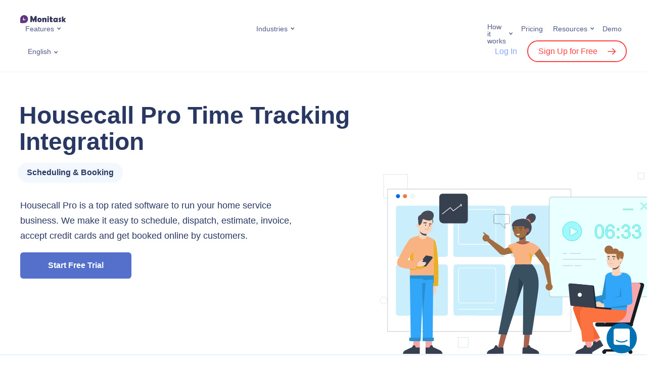

--- FILE ---
content_type: text/html; charset=UTF-8
request_url: https://www.monitask.com/en/integration/housecall-pro-time-tracking
body_size: 47881
content:
<!DOCTYPE html>
<html>
<head>
    <meta charset="UTF-8">
    <meta http-equiv="X-UA-Compatible" content="IE=edge">
    <meta name="viewport" content="width=device-width, initial-scale=1.0">
    <!-- <link rel="preconnect" href="https://fonts.googleapis.com">
    <link rel="preconnect" href="https://fonts.gstatic.com" crossorigin>
	<link rel="preload" href="https://fonts.googleapis.com/css2?family=Roboto:ital,wght@0,100;0,300;0,400;0,500;0,700;0,900;1,100;1,300;1,400;1,500;1,700;1,900&display=swap" as="font" > -->
	<meta name="facebook-domain-verification" content="gxho8qgz0vai2jd54zfp5ulwvgovkt" />
    <!-- Timed scripts -->

    <style>
        *{box-sizing:border-box}:after,:before{box-sizing:border-box}article,aside,blockquote,dialog,figcaption,figure,footer,header,hgroup,iframe,main,nav,p,section,small,video{display:block;margin:0;padding:0}label{display:block;margin:0}h1,h2,h3,h4,h5,h6{margin:0}img,video{max-width:100%}img{height:auto}body,html{padding:0;margin:0}body{font-family:Roboto,sans-serif;font-size:1rem;color:#293763;max-width:100vw;overflow-x:hidden}a{text-decoration:none;color:#5470cb;-webkit-transition:color .15s;-moz-transition:color .15s;transition:color .15s}a:focus,a:hover{outline:0;text-decoration:none;color:#0cc}.container,.container-fluid,.container-skinny,.container-lg,.container-md,.container-sm,.container-xl{width:100%;padding-right:15px;padding-left:15px;margin-right:auto;margin-left:auto}.row{display:flex;flex-wrap:wrap;margin-right:-15px;margin-left:-15px}.no-gutters{margin-right:0;margin-left:0}.no-gutters>.col,.no-gutters>[class*=col-]{padding-right:0;padding-left:0}.col,.col-1,.col-10,.col-11,.col-12,.col-2,.col-3,.col-4,.col-5,.col-6,.col-7,.col-8,.col-9,.col-auto,.col-lg,.col-lg-1,.col-lg-10,.col-lg-11,.col-lg-12,.col-lg-2,.col-lg-3,.col-lg-4,.col-lg-5,.col-lg-6,.col-lg-7,.col-lg-8,.col-lg-9,.col-lg-auto,.col-md,.col-md-1,.col-md-10,.col-md-11,.col-md-12,.col-md-2,.col-md-3,.col-md-4,.col-md-5,.col-md-6,.col-md-7,.col-md-8,.col-md-9,.col-md-auto,.col-sm,.col-sm-1,.col-sm-10,.col-sm-11,.col-sm-12,.col-sm-2,.col-sm-3,.col-sm-4,.col-sm-5,.col-sm-6,.col-sm-7,.col-sm-8,.col-sm-9,.col-sm-auto,.col-xl,.col-xl-1,.col-xl-10,.col-xl-11,.col-xl-12,.col-xl-2,.col-xl-3,.col-xl-4,.col-xl-5,.col-xl-6,.col-xl-7,.col-xl-8,.col-xl-9,.col-xl-auto{position:relative;width:100%;padding-right:15px;padding-left:15px}.col{flex-basis:0;flex-grow:1;max-width:100%}.row-cols-1>*{flex:0 0 100%;max-width:100%}.row-cols-2>*{flex:0 0 50%;max-width:50%}.row-cols-3>*{flex:0 0 33.33333%;max-width:33.33333%}.row-cols-4>*{flex:0 0 25%;max-width:25%}.row-cols-5>*{flex:0 0 20%;max-width:20%}.row-cols-6>*{flex:0 0 16.66667%;max-width:16.66667%}.col-auto{flex:0 0 auto;width:auto;max-width:100%}.col-1{flex:0 0 8.33333%;max-width:8.33333%}.col-2{flex:0 0 16.66667%;max-width:16.66667%}.col-3{flex:0 0 25%;max-width:25%}.col-4{flex:0 0 33.33333%;max-width:33.33333%}.col-5{flex:0 0 41.66667%;max-width:41.66667%}.col-6{flex:0 0 50%;max-width:50%}.col-7{flex:0 0 58.33333%;max-width:58.33333%}.col-8{flex:0 0 66.66667%;max-width:66.66667%}.col-9{flex:0 0 75%;max-width:75%}.col-10{flex:0 0 83.33333%;max-width:83.33333%}.col-11{flex:0 0 91.66667%;max-width:91.66667%}.col-12{flex:0 0 100%;max-width:100%}.d-flex{display:flex!important}.justify-content-center{justify-content:center!important}.justify-content-between{justify-content:space-between!important}.align-items-center{align-items:center!important}.uppercase{text-transform:uppercase}.text-left{text-align:left}.text-center{text-align:center}.text-right{text-align:right}.text-justify{text-align:justify}.fw-bold{font-weight:700}.fz-xs{font-size:14px}.fz-sm{font-size:16px}.fz-lg{font-size:20px}.color-accent{color:#5470cb}.pos-r,.relative{position:relative}.d-flex{display:flex}.align-items-center{align-items:center}.section{background-repeat:no-repeat;background-size:cover;background-position:center center;padding-top:56px;padding-bottom:56px}.section-small{padding-top:30px;padding-bottom:30px}.section-gray{background-color:#f6faff}.section-wave{background-image:url(/wp-content/themes/monitask/assets/img/bg-wave.png);background-size:100%;background-position:center bottom;background-repeat:no-repeat}button,input[type=submit]{cursor:pointer}.button{font-family:Roboto,sans-serif;font-style:normal;font-weight:700;text-decoration:none;font-size:16px;line-height:1;text-align:center;border:none;border-radius:6px;color:#293763;background-color:#ddecff;display:inline-block;padding:18px;min-width:220px;max-width:100%;transition:.3s;-webkit-user-select:none;-moz-user-select:none;-ms-user-select:none;user-select:none}.button:focus,.button:hover{outline:0;text-decoration:none;color:#293763;background-color:#e7f1ff}.button:active{color:#293763;background-color:#ddecff}.section-header{margin-bottom:30px}.section-header-center{max-width:820px;margin-right:auto;margin-left:auto}.section-header-nospace{margin-bottom:0}.section-header-heading{font-family:Roboto,sans-serif;font-weight:900;font-size:26px;line-height:1.3;letter-spacing:.02em;color:#293763}.section-header-center .section-header-heading{text-align:center}.section-header-small .section-header-heading{font-size:20px}.section-header-subheading{font-weight:500;font-size:16px;line-height:1.3;color:#505a89}.section-header-center .section-header-subheading{text-align:center}.section-feature-header{margin-bottom:30px}.logo-img{display:block;width:110px;padding-right:20px}.logo-img img{display:block;margin:0;width:100%}.language-switcher{display:inline-block;vertical-align:middle;position:relative;-webkit-user-select:none;-moz-user-select:none;-ms-user-select:none;user-select:none;transition:.3s}.language-switcher *{will-change:auto}.language-switcher-current{list-style:none;font-weight:400;font-size:14px;line-height:1;color:#505a89;position:relative;display:block;padding:0;margin:0;cursor:pointer;transition:.3s}.language-switcher-current:hover{color:#5470cb}.language-switcher-dropdown{background:#fff;box-shadow:0 4px 15px rgba(204,216,235,.48);border-radius:6px;opacity:0;visibility:hidden;display:block;position:absolute;z-index:100;top:100%;right:-100px;width:160px;padding:15px;margin:0;transform:translateY(10px);transition:.3s}.topmenu{display:flex;padding:0;margin:0;-webkit-user-select:none;-moz-user-select:none;-ms-user-select:none;user-select:none}.topmenu a{font-weight:400;font-size:16px;line-height:1;color:#505a89;position:relative}.topmenu .menu-item{list-style:none;position:relative;display:inline-block;padding:0 10px;margin:0}.topmenu .menu-item.menu-item-has-megamenu{position:static}.topmenu .menu-item>a{font-size:14px;display:inline-block;position:relative}.topmenu .menu-item>a:focus,.topmenu .menu-item>a:hover{color:#5470cb}.topmenu .current-menu-item>a{color:#5470cb}.topmenu .current-menu-item>a::after{background-image:url("data:image/svg+xml,%3Csvg width='7' height='6' viewBox='0 0 7 6' fill='none' xmlns='http://www.w3.org/2000/svg'%3E%3Cpath d='M0.99997 1L3.62501 4L6.25 1' stroke='%235470CB' stroke-width='1.5' stroke-linecap='round'/%3E%3C/svg%3E%0A")}.topmenu .sub-menu{background:#fff;box-shadow:0 4px 15px rgba(204,216,235,.48);border-radius:6px;opacity:0;visibility:hidden;display:block;position:absolute;z-index:100;top:100%;right:-100px;width:240px;padding:15px;margin:0;transform:translateY(10px);transition:.3s}.landing-header{border-bottom:1px solid #ecf4ff;position:relative;z-index:100;z-index:99999;width:100%;background:#fff}.landing-header-row{display:flex;flex-wrap:wrap;justify-content:space-between;align-items:center;padding-top:15px}.landing-header-logo .logo-inner{width:150px}.monitask-blog-logo{float:left;text-decoration:none;border:none}.landing-header-menu{display:none}.landing-header-lang{flex:1;padding-left:15px;padding-right:15px}.landing-header-actions{display:none}.landing-header-mobnav{flex:1;flex-basis:100%;min-width:100%}.mobnav{opacity:0;padding:0;padding-top:15px;height:0;margin:0;overflow:hidden;-webkit-user-select:none;-moz-user-select:none;-ms-user-select:none;user-select:none;transition:80ms}.mobnav.is-expanded{opacity:1;display:block;height:100%;padding-top:35px}.header-user-login{font-weight:500!important;font-size:16px;line-height:1;color:#8aa5fb;font-family:Roboto,sans-serif}.landing-header a{border-bottom:none}.header-user-signup{font-family:Roboto,sans-serif;border:2px solid #ff4041!important;border-radius:999px;font-weight:500!important;font-size:16px;line-height:1;color:#ff4041;padding:11px 20px;margin-left:15px;transition:.3s}.header-user-signup::after{content:"";background:url(/wp-content/themes/monitask/assets/img/icon-signup-red.svg) no-repeat center center;display:inline-block;vertical-align:middle;width:16px;height:16px;margin-top:-2px;margin-left:20px;transition:.3s}.megamenu{opacity:0;visibility:hidden;max-height:0;display:block;overflow:hidden;transition:.3s}.menu-hamburger{font-size:0;display:flex;align-items:center;border:none;background:0 0;padding:0}.menu-hamburger:focus,.menu-hamburger:hover{outline:0}.menu-hamburger *{pointer-events:none}.menu-hamburger-lines{position:relative;display:block;width:28px;height:28px;transition:.15s}.menu-hamburger-lines::after,.menu-hamburger-lines::before{content:"";background:#5470cb;position:absolute;display:block;width:24px;height:2px;margin-top:-1px;transition:.15s}.menu-hamburger-lines::before{top:33%;left:2px}.menu-hamburger-lines::after{top:66%;left:2px}.menu-hamburger.is-active .menu-hamburger-lines::before{top:50%;transform:rotate(45deg)}.menu-hamburger.is-active .menu-hamburger-lines::after{top:50%;transform:rotate(-45deg)}.simple-intro{padding-top:30px;padding-bottom:30px}.simple-intro-content{text-align:center;max-width:680px;margin-right:auto;margin-left:auto}.simple-intro-heading{font-size:26px;font-weight:900}.simple-intro-subheading{font-size:16px;line-height:1.5;margin-top:20px}.page-hero{position:relative}.page-hero-inner{background-repeat:no-repeat;background-position:top center;background-size:auto 75%;position:relative;padding-top:250px;padding-bottom:30px}.page-hero-inner::before{content:"";background:linear-gradient(0deg,#fff,#fff,rgba(255,255,255,0));display:block;position:absolute;z-index:0;top:0;right:0;bottom:0;left:0}.page-hero-content{position:relative;z-index:2}.page-hero-title{font-weight:900;font-size:26px;line-height:1.1;letter-spacing:.02em;color:#293763;max-width:520px}.page-hero-descr{font-weight:400;line-height:1.3;color:#293763;max-width:520px;margin-top:15px}.page-hero-actions{text-align:center;margin-top:20px;position:relative}.page-hero-cta-primary{position:relative;margin-bottom:30px;width:650px}.page-hero-cta-primary .button{width:100%}.page-hero-cta-note{text-align:center;position:absolute;top:100%;left:2px;margin-top:5px;width:100%}.feature-intro{position:relative}.feature-intro-heading{font-weight:900;font-size:36px;line-height:40px;letter-spacing:.02em;color:#313131}.feature-intro-subheading{font-size:20px;line-height:130%;color:#717171;margin-top:12px;margin-bottom:35px;font-weight:400}.feature-intro-1{padding-top:64px;padding-bottom:15vw}.feature-intro-2{padding-top:85px}.feature-intro-img-abs{position:absolute;right:0;bottom:0;width:60vw;z-index:-1}.feature-intro-2{padding-bottom:0!important}.feature{color:#293763;position:relative;height:100%;padding-top:10px}.feature-centered{text-align:center;width:158px;max-width:100%;margin-right:auto;margin-left:auto}.feature-centered .feature-icon{margin-right:auto;margin-left:auto}.feature-icon img{position:relative;z-index:2;display:block;margin:0;width:100%}.integrations-intro{background:url(/wp-content/themes/monitask/assets/img/integrations-intro.png) no-repeat right bottom;background-size:contain;padding-top:30px;padding-bottom:150px}.integrations-intro-heading{font-weight:900;font-size:26px;letter-spacing:.02em;color:#313131;margin-bottom:15px}.integrations-intro-subheading{font-size:20px;line-height:130%;color:#8c98bd;font-weight:400;width:370px;max-width:100%;margin-bottom:20px}.integrations-descr{font-size:20px;color:#313131}.integration-intro{overflow-x:hidden}.integration-intro-row{padding-top:30px}.integration-intro-content{flex:2;padding-bottom:30px}.integration-intro-icon{width:90px;margin-bottom:15px}.integration-intro-icon img{display:block;width:100%}.integration-intro-heading{font-weight:900;font-size:36px;line-height:1.1;color:#293763;margin-left:-2px;margin-bottom:15px}.integration-intro-label{font-size:16px;font-weight:700;line-height:1;background:rgba(231,241,255,.5);border-radius:999px;display:inline-block;padding:12px 18px;margin-left:-5px}.integration-intro-descr{max-width:480px;margin-top:30px}.integration-intro-illustr{align-self:flex-end;flex:1;display:flex;justify-content:flex-end}.integration-intro-image img{display:block;width:480px;max-width:100%}.intro{padding-top:30px;padding-bottom:15px}.intro-heading{font-size:36px;line-height:1.2;font-weight:900;margin-bottom:15px}.intro-subheading{font-size:18px;font-weight:500;line-height:1.3;margin-bottom:25px}.intro-cta{text-align:center;position:relative}.intro-cta .button{width:100%}.intro-cta-trial{position:relative}.intro-cta-nocard{text-align:center;position:absolute;top:100%;left:2px;margin-top:10px;width:100%}.intro-img{margin-top:30px;margin-right:-10px;margin-left:-10px}.intro-img img{display:block;margin:0;width:100%}.features-row-section{position:relative;z-index:100;padding-top:45px}.page-template-template-page-contact-sales *,.page-template-template-page-pricing *{font-weight:300;letter-spacing:.01em}.page-template-template-page-pricing .simple-intro{padding-top:48px;padding-bottom:32px}.page-template-template-page-pricing .simple-intro-content{max-width:700px}.pricing-intro-heading{font-size:64px;font-weight:200;margin-bottom:16px}.period-switch{display:flex;position:relative;width:364px;height:80px;background:#f6faff;border-radius:1000px}.period-switch *{transition:.2s}.period-switch-monthly{order:0;flex-direction:column;padding-left:12px}.period-switch-annual{order:2;flex-direction:column;padding-right:12px}.period-switch-checkbox{-webkit-appearance:none;-moz-appearance:none;appearance:none;position:absolute;order:1;width:100%;height:100%;cursor:pointer;z-index:99}.period-switch-checkbox:active,.period-switch-checkbox:focus{outline:0}.period-switch-toggle{transition:transform 1s}.period-switch-checkbox+.period-switch-toggle{position:absolute;border-radius:1000px;width:170px;top:12px;bottom:12px;left:12px;background:#5470cb;box-shadow:0 2px 5px rgb(0 0 0 / 20%);transition:.2s}.period-switch-checkbox:checked+.period-switch-toggle{transform:translateX(170px)}.period-switch-checkbox~span{width:50%;display:flex;justify-content:center;align-items:center}.period-switch>span{font-weight:500;font-size:18px;line-height:24px;text-align:center;letter-spacing:.01em;color:#293763;z-index:9}.period-switch .pricing-save{font-weight:400;font-size:12px;line-height:13px;text-align:center;letter-spacing:.01em;color:#ff4041}.period-switch-checkbox~span.period-switch-monthly{color:#fff}.period-switch-checkbox:checked~span.period-switch-monthly{color:#293763}.period-switch-checkbox~span.period-switch-annual{color:#293763}.period-switch-checkbox:checked~span.period-switch-annual,.period-switch-checkbox:checked~span.period-switch-annual *{color:#fff}.plans-container{margin:0 auto;padding:36px 15px 60px}.plan-columns{display:flex;justify-content:center;align-items:center}.plan-column-highlighted:before{content:"";display:block;width:138px;height:40px;position:absolute;top:24px;right:-7px;transform:rotate(30deg);background:#eb2832;z-index:-1}.plan-column-flash{color:#fff;padding:7px 0;text-align:center;background:url(/wp-content/themes/monitask/assets/img/most-popular-label.png) no-repeat;background-size:contain;top:-10px;right:-27px;font-weight:500}.plan-column-flash{transform:rotate(30deg);width:138px;height:40px;position:absolute}.plan-columns>div{flex:1;min-width:288px}.plan-column>div.plan-column-content,.plans-sidebar{padding:48px 32px;background:#f6faff}.plan-column-highlighted>div.plan-column-content{border:2px solid #5470cb;box-shadow:0 96px 88px rgba(25,30,46,.04),0 30px 26px rgba(25,30,46,.025),0 12px 10px rgba(25,30,46,.02),0 4px 3.5px rgba(25,30,46,.02);background:#fff;border-radius:16px;padding:64px 32px}.plan-column-mobile-header,.plan-column-name{font-size:32px;line-height:38px}.plans-input-usersnum-container{display:flex;justify-content:space-between;align-items:center;margin:8px 0 32px}#plans-input-usersnum{flex-basis:60%;border-color:#ecf4ff;color:#293763;font-weight:500;font-size:14px;padding:14px 16px}.plan-column-highlighted{position:relative;z-index:9}#plans-input-usersnum::-webkit-inner-spin-button,#plans-input-usersnum::-webkit-outer-spin-button{-webkit-appearance:none;margin:0}#plans-input-usersnum{-moz-appearance:textfield}.plans-input-usersnum-control{background:#fff;border:1px solid #ecf4ff;width:33px;height:33px;line-height:31px;text-align:center;border-radius:50%;font-weight:400;font-size:31px;-webkit-touch-callout:none;-webkit-user-select:none;-khtml-user-select:none;-moz-user-select:none;-ms-user-select:none}.plans-input-usersnum-control:hover{cursor:pointer}.plans-input-usersnum-control.control-disabled:hover{cursor:default}.plans-input-usersnum-control.control-disabled{background:#e6ecf5;color:#b6b9bd}.plan-column:first-of-type>div.plan-column-content,.plan-column:nth-of-type(2)>div.plan-column-content{border-radius:16px 0 0 16px;box-shadow: inset -1px 0 0 #e5edf7;}.plan-column-description{font-size:18px;line-height:24px;margin-bottom:8px;height: 96px;}.plan-column:last-of-type>div.plan-column-content{border-radius:0 16px 16px 0}.plan-column-price{font-size:32px;line-height:38.4px;margin-bottom:16px;height: 120px;display: flex;align-items: stretch;flex-direction: column;justify-content: center;}.plan-column-price-num{font-size:48px;line-height:57.6px}.plans-trial-title{margin:12px 0 8px}.plans-trial-description{line-height:24px}.plan-column-body{margin-top:32px}.plan-column-body li{margin-top:12px;position:relative}.plan-column-body ul{margin-top:32px}.plan-column-body ol,.plan-column-body ul{padding-left:20px}.plan-column-body ol li{list-style-type:none;position:relative}.plan-column-body ol li::before{position:absolute;left:-20px;top:4px}.plan-column-body ul>li::marker{font-size:.7em;color:#293763}.plan-column-body ol li::before{content:'';display:inline-block;width:16px;height:16px;background-image:url(/wp-content/themes/monitask/assets/img/CheckCircle.png);background-repeat:no-repeat;background-size:contain}.plan-column-body b,.plan-column-body strong{font-weight:500}.button-border-primary{background-color:transparent;border:2px solid #5470cb;border-radius:6px;color:#5470cb}.pricing-cta-button{font-weight:500;border:2px solid #5470cb}.intro-custom-page .intro-heading{color:#313131}.intro-custom-page .intro-subheading{color:#717171;font-size:20px;font-weight:400;margin-bottom:20px}.intro-heading-mb-42{margin-bottom:42px}.getmoni-intro{padding-top:45px;padding-bottom:10px;position:relative}.getmoni-intro-heading{font-weight:900;font-size:26px;text-align:center;color:#313131}.getmoni-intro-subheading{font-size:18px;text-align:center;color:#717171;margin-top:15px;max-width:720px;margin-right:auto;margin-left:auto}.getmoni-intro-bg{position:absolute;width:100%;height:100%;left:0;top:0;-webkit-clip-path:polygon(94% 0,100% 0,100% 100%,40% 100%);clip-path:polygon(94% 0,100% 0,100% 100%,40% 100%);z-index:-111}.getmoni-intro-content{background-repeat:no-repeat;background-position:right bottom;background-size:280px auto;margin-top:30px;padding-bottom:320px;display:flex;align-items:center}.getmoni-intro-downloads{text-align:center}.getmoni-intro-win7warning{font-style:normal;font-weight:400;font-size:14px;line-height:1.4;color:#505a89;background:#f6faff;border-radius:6px;display:none;max-width:360px;padding:15px;margin-bottom:10px}.getmoni-intro-win7warning.is-shown{display:block}.getmoni-intro-link{margin-bottom:15px}.getmoni-intro-link-descr{font-style:normal;font-weight:400;font-size:14px;line-height:1.4;letter-spacing:.02em;text-align:center;color:#505a89;max-width:360px;margin:auto;margin-top:10px}.getmoni-intro-link-descr a{text-decoration:underline}.getmoni-intro-link-descr small{font-style:normal;font-weight:400;font-size:12px;color:#8c98bd;display:block;margin:0}.getmoni-intro-text{text-align:center;max-width:640px}.getmoni-intro-text-between .getmoni-intro-text{max-width:500px}.getmoni-intro-text-below .getmoni-intro-text{margin-top:30px}.getmoni-intro-text-heading{color:#313131;font-size:24px;line-height:1.2;margin-bottom:30px}.getmoni-intro-text-body{line-height:1.5}.getmoni-intro-text-body p{margin-bottom:1em;color:#313131}.intro-discount{font-weight:500;font-size:18px;line-height:130%;color:#5470cb}.page-404-wrap{background-color:#f6faff}.page-404-content{padding-top:60px;padding-bottom:60px}.page-404-code{font-size:96px;font-weight:700;text-align:center}.page-404-text{text-align:center;margin-top:30px}.archive-integrations-intro{box-shadow:0 10px 20px rgb(0 0 0 / 4%)}.archive-integrations-intro-description{font-size:20px;line-height:130%;color:#8c98bd;font-weight:400}.integration-intro-search-container{padding-top:30px}.integration-intro-search-container .search_integration{padding:15px;box-shadow:0 2px 10px 0 rgb(43 59 76 / 20%);border-radius:4px;border:1px solid #293763;font-size:16px;color:#293763;width:100%;padding-left:50px}.integration-intro-search-container .search_integration::placeholder{color:#999}.integration-intro-search-container .search-input-container{width:450px;margin:0 auto;position:relative}.integration-intro-search-container .icon-container{display:-webkit-box;display:-ms-flexbox;display:flex;-webkit-box-align:center;-ms-flex-align:center;align-items:center;-webkit-box-pack:center;-ms-flex-pack:center;justify-content:center;position:absolute;top:50%;left:16px;-webkit-transform:translateY(-50%);-ms-transform:translateY(-50%);transform:translateY(-50%)}.archive-integrations-content{width:calc(100% + 16px);margin:-8px;display:-webkit-box;display:-ms-flexbox;display:flex;flex-wrap:wrap}.archive-integrations-content-item{display:block;width:50%;padding:8px;border-radius:5px}.already-implemented-header{text-align:center;margin-bottom:30px}.already-implemented-item{width:100%;padding:0;background:#fff;height:100%}.already-implemented-item .archive-integrations-item-icon{min-width:50px;width: 100%;}.already-implemented-item img{max-width:50px;height:auto}.page-hero-cta-secondary-content{display:flex}.page-hero-cta-secondary-content .email-register{flex-basis:45%;margin-right:10px;padding:14px 20px}.occupation-intro{padding:64px 0 70px;min-height:400px}.occupation-intro .container{position:relative}.occupation-intro-img{position:absolute;top:-64px;right:-30px}.occupation-intro-heading{font-weight:900;font-size:36px;line-height:40px;letter-spacing:.02em;color:#313131;margin-bottom:12px}.occupation-intro-subheading{font-weight:400;font-size:20px;line-height:130%;color:#717171}.occupation-intro-cta{margin-top:38px}.occupation-intro-cta-container{display:flex}.occupation-intro-cta input{flex-basis:55%;margin-right:-10px;border:2px solid #5470cb;box-shadow:0 4px 10px rgb(106,182,252,.19)}.occupation-intro-rate{margin-top:64px}.occupation-intro-rate-label{display:inline-block;padding:12px 22px;background:#c0d95c;border-radius:100px}.occupation-intro-rate-label span{color:#5470cb;font-weight:500;line-height:130%}.sticky-header .landing-header{position:fixed;top:0}.intro-review{padding:0 180px;margin-bottom:20px}.intro-review .review-item{text-align:center;cursor:pointer}.intro-review .review-item img{max-width:90px}.intro-company-logos{padding:0 100px;border-bottom:1px solid #ececec;padding-bottom:20px;margin-top:40px}.intro-company-logos-list{justify-content:space-between}.intro-company-logos .intro-logo-item img{max-height:37px}.intro-company-logos p{text-align:center;margin-bottom:30px;font-size:16px}.home .intro{padding-top:40px}.pricing-top-contact-second-button{display: flex;column-gap: 6px;align-items: center;justify-content: center;}.pricing-top-contact-second-button img{filter: invert(53%) sepia(74%) saturate(3980%) hue-rotate(209deg) brightness(86%) contrast(83%);-webkit-filter: invert(53%) sepia(74%) saturate(3980%) hue-rotate(209deg) brightness(86%) contrast(83%);} @media (max-width:575){.archive-integrations-content-item{width:100%}.integration-intro-search-container .search-input-container{width:auto}.occupation-intro-cta-container{flex-direction:column}.occupation-intro-cta input{flex-basis:unset;height:54px}.occupation-intro-cta-container .button-register{margin-top:-8px}}@media (max-width:767px){.container{padding-right:30px;padding-left:30px}.feature-intro-img-abs{width:100vw}.feature-intro{padding-bottom:30vw}.addon_features .period-switch{display:none}.getmoni-intro-text{margin-top:45px;width:100%}.page-hero-cta-primary{width:auto;max-width:300px}.page-hero-cta-secondary-content{flex-direction:column}.page-hero-cta-primary .button,.page-hero-cta-secondary-content .button{margin-top:10px}.intro-company-logos{row-gap:30px;padding:0 0 20px}.intro-company-logos .intro-logo-item{flex-basis:50%;text-align:center;margin-bottom:20px}.intro-review{padding:0}.intro-review .review-item{margin-bottom:20px}.plan-column-highlighted .plan-column-flash,.plan-column-highlighted::before{display:none}.pricing-contact-cta{flex-direction:column}.pricing-intro-heading{font-size:32px;margin-bottom:8px}.period-switch-section{position:fixed;bottom:0;left:0;right:0;background:#fff;padding-bottom:40px;padding-top:24px;z-index:9999;box-shadow:0 32px 48px rgb(24 33 61 / 80%);border-radius:24px 24px 0 0}}@media (max-width:1024px){.occupation-intro-img{z-index:-9999;right:0}}@media (min-width:576px){.container,.container-sm{max-width:640px}.col-sm{flex-basis:0;flex-grow:1;max-width:100%}.col-sm-auto{flex:0 0 auto;width:auto;max-width:100%}.col-sm-1{flex:0 0 8.33333%;max-width:8.33333%}.col-sm-2{flex:0 0 16.66667%;max-width:16.66667%}.col-sm-3{flex:0 0 25%;max-width:25%}.col-sm-4{flex:0 0 33.33333%;max-width:33.33333%}.col-sm-5{flex:0 0 41.66667%;max-width:41.66667%}.col-sm-6{flex:0 0 50%;max-width:50%}.col-sm-7{flex:0 0 58.33333%;max-width:58.33333%}.col-sm-8{flex:0 0 66.66667%;max-width:66.66667%}.col-sm-9{flex:0 0 75%;max-width:75%}.col-sm-10{flex:0 0 83.33333%;max-width:83.33333%}.col-sm-11{flex:0 0 91.66667%;max-width:91.66667%}.col-sm-12{flex:0 0 100%;max-width:100%}.section{padding-top:45px;padding-bottom:45px}.section-header-small .section-header-heading{font-size:26px}.section-header-subheading{font-size:20px}.logo-img{width:130px}.simple-intro{padding-top:60px;padding-bottom:60px}.simple-intro-heading{font-size:36px}.page-hero-title{font-size:36px}.integrations-intro{background-size:75% auto}.integrations-intro-heading{font-size:36px}.integrations-descr{font-size:26px}}@media (min-width:768px){.container,.container-md,.container-sm{max-width:720px}.col-md{flex-basis:0;flex-grow:1;max-width:100%}.col-md-1{flex:0 0 8.33333%;max-width:8.33333%}.col-md-2{flex:0 0 16.66667%;max-width:16.66667%}.col-md-3{flex:0 0 25%;max-width:25%}.col-md-4{flex:0 0 33.33333%;max-width:33.33333%}.col-md-5{flex:0 0 41.66667%;max-width:41.66667%}.col-md-6{flex:0 0 50%;max-width:50%}.col-md-7{flex:0 0 58.33333%;max-width:58.33333%}.col-md-8{flex:0 0 66.66667%;max-width:66.66667%}.col-md-9{flex:0 0 75%;max-width:75%}.col-md-10{flex:0 0 83.33333%;max-width:83.33333%}.col-md-11{flex:0 0 91.66667%;max-width:91.66667%}.col-md-12{flex:0 0 100%;max-width:100%}.text-md-left{text-align:left}.megamenu-items{display:flex;flex-wrap:wrap}.megamenu-item{flex-basis:50%;max-width:50%}.megamenu-item-full{flex-basis:100%;max-width:100%;width:100%;margin-bottom:45px}.megamenu-item-full .megamenu-item-inner{max-width:initial}.megamenu-item-full .megamenu-item-content{display:flex;align-items:center}.megamenu-item-full .megamenu-item-title{font-size:24px;padding-right:30px;width:calc(50% - 39px)}.megamenu-item-full .megamenu-item-text{font-size:18px;margin-top:0;max-width:590px}.page-hero-inner{background-size:auto 100%;background-position:center right;padding-top:45px;padding-bottom:75px}.page-hero-inner::before{background:linear-gradient(90deg,#fff,#fff,rgba(255,255,255,0))}.page-hero-descr{font-size:26px;margin-top:30px}.page-hero-actions{text-align:left;display:flex;align-items:center}.page-hero-cta-primary{margin-bottom:0}.page-hero-cta-primary .button{width:initial}.page-hero-cta-note{text-align:left}.intro-cta{text-align:left;display:flex;align-items:center}.intro-cta .button{width:initial}.intro-cta-trial{margin-bottom:0}.intro-cta-nocard{text-align:left}.intro-img{margin-top:60px}.getmoni-intro{padding-bottom:30px}.getmoni-intro-content{background-size:50% auto;padding-bottom:0;margin-top:60px}.getmoni-intro-downloads{text-align:left}.getmoni-intro-link-descr{text-align:left;margin:0}.getmoni-intro-text{text-align:left}.getmoni-intro{padding-top:60px}.getmoni-intro-heading{font-size:36px}.getmoni-intro-subheading{font-size:20px}.getmoni-intro-link{margin-bottom:30px}.getmoni-intro-link-descr{margin-top:15px}.page-404-content{padding-top:90px;padding-bottom:90px}.page-404-text{margin-top:60px}}@media (min-width:992px){.container,.container-lg,.container-md,.container-sm{max-width:960px}.col-lg{flex-basis:0;flex-grow:1;max-width:100%}.col-lg-1{flex:0 0 8.33333%;max-width:8.33333%}.col-lg-2{flex:0 0 16.66667%;max-width:16.66667%}.col-lg-3{flex:0 0 25%;max-width:25%}.col-lg-4{flex:0 0 33.33333%;max-width:33.33333%}.col-lg-5{flex:0 0 41.66667%;max-width:41.66667%}.col-lg-6{flex:0 0 50%;max-width:50%}.col-lg-7{flex:0 0 58.33333%;max-width:58.33333%}.col-lg-8{flex:0 0 66.66667%;max-width:66.66667%}.col-lg-9{flex:0 0 75%;max-width:75%}.col-lg-10{flex:0 0 83.33333%;max-width:83.33333%}.col-lg-11{flex:0 0 91.66667%;max-width:91.66667%}.col-lg-12{flex:0 0 100%;max-width:100%}.section{padding-top:60px;padding-bottom:60px}.section-header{margin-bottom:60px}.section-header-nospace{margin-bottom:0}.section-header-heading{font-size:36px}.section-small{padding-top:65px;padding-bottom:65px}.simple-intro-heading{font-size:48px}.page-hero-inner{padding-top:75px}.page-hero-title{font-size:3.31rem;max-width:800px}.page-hero-descr{max-width:640px}.page-hero-actions{margin-top:40px}.integrations-intro{background-size:65% auto}.integration-intro-row{display:flex;padding-top:60px}.integration-intro-content{padding-bottom:150px}.integration-intro-heading{font-size:48px}.integration-intro-image{margin-right:-60px;margin-left:-150px}.integration-intro-image img{width:560px}.intro-img{margin-top:0;margin-left:-30px}.plans-container{max-width:968px}.plans-sidebar{box-shadow:inset -1px 0 0 #e5edf7;border-radius:16px 0 0 16px}.getmoni-intro{padding-top:100px}.getmoni-intro-subheading{margin-top:30px}.getmoni-intro-content{background-position:right center;background-size:contain;min-height:450px}}@media (min-width:1200px){body{font-size:18px}.container,.container-lg,.container-md,.container-sm,.container-xl{max-width:1230px}.section{padding-top:90px;padding-bottom:90px}.col-xl{flex-basis:0;flex-grow:1;max-width:100%}.col-xl-1{flex:0 0 8.33333%;max-width:8.33333%}.col-xl-2{flex:0 0 16.66667%;max-width:16.66667%}.col-xl-3{flex:0 0 25%;max-width:25%}.col-xl-4{flex:0 0 33.33333%;max-width:33.33333%}.col-xl-5{flex:0 0 41.66667%;max-width:41.66667%}.col-xl-6{flex:0 0 50%;max-width:50%}.col-xl-7{flex:0 0 58.33333%;max-width:58.33333%}.col-xl-8{flex:0 0 66.66667%;max-width:66.66667%}.col-xl-9{flex:0 0 75%;max-width:75%}.col-xl-10{flex:0 0 83.33333%;max-width:83.33333%}.col-xl-11{flex:0 0 91.66667%;max-width:91.66667%}.col-xl-12{flex:0 0 100%;max-width:100%}.landing-header-menu{display:block}.landing-header-lang{flex:initial}.landing-header-actions{display:block}.landing-header-hamburger{display:none}.landing-header-mobnav{display:none}.landing-header-row{padding-top:30px;padding-bottom:30px}.feature-intro-1{padding-bottom:18vw}.integrations-intro{padding-top:70px;padding-bottom:90px}.integrations-intro-heading{margin-bottom:60px}.integrations-intro-subheading{margin-bottom:60px}.integration-intro-descr{max-width:560px}.integration-intro-image{margin-left:-90px}.intro{padding-top:85px;padding-bottom:45px}.intro-heading{font-size:53px}.intro-subheading{font-size:26px;margin-bottom:40px}.intro{padding-top:85px;padding-bottom:45px}.intro-heading{font-size:53px}.intro-subheading{font-size:26px;margin-bottom:40px}.intro-cta{display:flex;align-items:center}.intro-cta-trial{margin-bottom:0}.intro-img{margin-top:60px}.plans-container{max-width:1230px}.demo-about-content{padding:75px 50px 0}.getmoni-intro-content{min-height:650px;padding-top:30px;padding-bottom:30px}}@media (min-width:1440px){.integrations-intro{background-size:930px auto}.getmoni-intro-text{width:60%}}z
    </style>

    <script type="wphb-delay-type">
        function decorate_links( attrs, searchDomain = 'calendly.com' ) {
            const page_links = document.querySelectorAll('a');

            if ( page_links ) {
                page_links.forEach(function(a) {
                    if ( a.href.indexOf(searchDomain) !== -1 ) {
                        a.href = a.href + ( a.href.indexOf('?') !== -1 ? '&' : '?' ) + 'utm_content=' + attrs;
                    }
                });
            }
        }
        window.onRoistatAllModulesLoaded = function () {
            window.roistat.registerOnVisitProcessedCallback(function() {
                decorate_links( window.roistat.getVisit() );
            });
        };
    </script>

    <!-- Google Tag Manager -->

    <script type="wphb-delay-type">
        (function(w,d,s,l,i){w[l]=w[l]||[];w[l].push({'gtm.start':

        new Date().getTime(),event:'gtm.js'});var f=d.getElementsByTagName(s)[0],

        j=d.createElement(s),dl=l!='dataLayer'?'&l='+l:'';j.async=true;j.src=

        'https://www.googletagmanager.com/gtm.js?id='+i+dl;f.parentNode.insertBefore(j,f);

        })(window,document,'script','dataLayer','GTM-WZCNGQ3');
    </script>

    <!-- End Google Tag Manager -->

    <!-- Meta Pixel Code -->
    <script type="wphb-delay-type">
        !function(f,b,e,v,n,t,s)
        {if(f.fbq)return;n=f.fbq=function(){n.callMethod?
        n.callMethod.apply(n,arguments):n.queue.push(arguments)};
        if(!f._fbq)f._fbq=n;n.push=n;n.loaded=!0;n.version='2.0';
        n.queue=[];t=b.createElement(e);t.async=!0;
        t.src=v;s=b.getElementsByTagName(e)[0];
        s.parentNode.insertBefore(t,s)}(window, document, 'script', 'https://connect.facebook.net/en_US/fbevents.js');
        fbq('init', '1389873205046795');
        fbq('track', 'PageView');
    </script>
    <!-- End Meta Pixel Code -->

    <!-- RB2B Code -->

    <script type="wphb-delay-type">!function(key) {if (window.reb2b) return;window.reb2b = {loaded: true};var s = document.createElement("script");s.async = true;s.src = "https://ddwl4m2hdecbv.cloudfront.net/b/" + key + "/" + key + ".js.gz";document.getElementsByTagName("script")[0].parentNode.insertBefore(s, document.getElementsByTagName("script")[0]);}("1N5W0HMQEEO5");</script>

    <!-- End RB2B Code -->


	<meta name='robots' content='index, follow, max-image-preview:large, max-snippet:-1, max-video-preview:-1' />
	<style>img:is([sizes="auto" i], [sizes^="auto," i]) { contain-intrinsic-size: 3000px 1500px }</style>
	
            <script type="wphb-delay-type" data-no-defer="1" data-ezscrex="false" data-cfasync="false" data-pagespeed-no-defer data-cookieconsent="ignore">
                var ctPublicFunctions = {"_ajax_nonce":"49b5189b54","_rest_nonce":"3c6d5667f5","_ajax_url":"\/wp-admin\/admin-ajax.php","_rest_url":"https:\/\/www.monitask.com\/wp-json\/","data__cookies_type":"none","data__ajax_type":"rest","data__bot_detector_enabled":"1","data__frontend_data_log_enabled":1,"cookiePrefix":"","wprocket_detected":false,"host_url":"www.monitask.com","text__ee_click_to_select":"Click to select the whole data","text__ee_original_email":"The complete one is","text__ee_got_it":"Got it","text__ee_blocked":"Blocked","text__ee_cannot_connect":"Cannot connect","text__ee_cannot_decode":"Can not decode email. Unknown reason","text__ee_email_decoder":"CleanTalk email decoder","text__ee_wait_for_decoding":"The magic is on the way!","text__ee_decoding_process":"Please wait a few seconds while we decode the contact data."}
            </script>
        
            <script type="wphb-delay-type" data-no-defer="1" data-ezscrex="false" data-cfasync="false" data-pagespeed-no-defer data-cookieconsent="ignore">
                var ctPublic = {"_ajax_nonce":"49b5189b54","settings__forms__check_internal":"0","settings__forms__check_external":"0","settings__forms__force_protection":"0","settings__forms__search_test":"1","settings__data__bot_detector_enabled":"1","settings__sfw__anti_crawler":0,"blog_home":"https:\/\/www.monitask.com\/","pixel__setting":"3","pixel__enabled":true,"pixel__url":null,"data__email_check_before_post":"1","data__email_check_exist_post":"1","data__cookies_type":"none","data__key_is_ok":true,"data__visible_fields_required":true,"wl_brandname":"Anti-Spam by CleanTalk","wl_brandname_short":"CleanTalk","ct_checkjs_key":"7146066f50271af5e1f59f877c5bf9998125b40f61b1971569af8c517f09f7f1","emailEncoderPassKey":"460c0ff0554261a995d75479205d14ea","bot_detector_forms_excluded":"W10=","advancedCacheExists":true,"varnishCacheExists":false,"wc_ajax_add_to_cart":false}
            </script>
        
	<!-- This site is optimized with the Yoast SEO plugin v25.7 - https://yoast.com/wordpress/plugins/seo/ -->
	<title>Housecall Pro Time Tracking Integration | Monitask</title><style id="wphb-used-css-integration">*{box-sizing:border-box}:after,:before{box-sizing:border-box}article,aside,blockquote,dialog,figcaption,figure,footer,header,hgroup,iframe,main,nav,p,section,small,video{display:block;margin:0;padding:0}label{display:block;margin:0}h1,h2,h3,h4,h5,h6{margin:0}img,video{max-width:100%}img{height:auto}body,html{padding:0;margin:0}body{font-family:Roboto,sans-serif;font-size:1rem;color:#293763;max-width:100vw;overflow-x:hidden}a{text-decoration:none;color:#5470cb;-webkit-transition:color .15s;-moz-transition:color .15s;transition:color .15s}a:focus,a:hover{outline:0;text-decoration:none;color:#0cc}.container,.container-fluid,.container-lg,.container-md,.container-skinny,.container-sm,.container-xl{width:100%;padding-right:15px;padding-left:15px;margin-right:auto;margin-left:auto}.row{display:flex;flex-wrap:wrap;margin-right:-15px;margin-left:-15px}.no-gutters{margin-right:0;margin-left:0}.no-gutters>.col,.no-gutters>[class*=col-]{padding-right:0;padding-left:0}.col,.col-1,.col-10,.col-11,.col-12,.col-2,.col-3,.col-4,.col-5,.col-6,.col-7,.col-8,.col-9,.col-auto,.col-lg,.col-lg-1,.col-lg-10,.col-lg-11,.col-lg-12,.col-lg-2,.col-lg-3,.col-lg-4,.col-lg-5,.col-lg-6,.col-lg-7,.col-lg-8,.col-lg-9,.col-lg-auto,.col-md,.col-md-1,.col-md-10,.col-md-11,.col-md-12,.col-md-2,.col-md-3,.col-md-4,.col-md-5,.col-md-6,.col-md-7,.col-md-8,.col-md-9,.col-md-auto,.col-sm,.col-sm-1,.col-sm-10,.col-sm-11,.col-sm-12,.col-sm-2,.col-sm-3,.col-sm-4,.col-sm-5,.col-sm-6,.col-sm-7,.col-sm-8,.col-sm-9,.col-sm-auto,.col-xl,.col-xl-1,.col-xl-10,.col-xl-11,.col-xl-12,.col-xl-2,.col-xl-3,.col-xl-4,.col-xl-5,.col-xl-6,.col-xl-7,.col-xl-8,.col-xl-9,.col-xl-auto{position:relative;width:100%;padding-right:15px;padding-left:15px}.col{flex-basis:0;flex-grow:1;max-width:100%}.row-cols-1>*{flex:0 0 100%;max-width:100%}.row-cols-2>*{flex:0 0 50%;max-width:50%}.row-cols-3>*{flex:0 0 33.33333%;max-width:33.33333%}.row-cols-4>*{flex:0 0 25%;max-width:25%}.row-cols-5>*{flex:0 0 20%;max-width:20%}.row-cols-6>*{flex:0 0 16.66667%;max-width:16.66667%}.col-auto{flex:0 0 auto;width:auto;max-width:100%}.col-1{flex:0 0 8.33333%;max-width:8.33333%}.col-2{flex:0 0 16.66667%;max-width:16.66667%}.col-3{flex:0 0 25%;max-width:25%}.col-4{flex:0 0 33.33333%;max-width:33.33333%}.col-5{flex:0 0 41.66667%;max-width:41.66667%}.col-6{flex:0 0 50%;max-width:50%}.col-7{flex:0 0 58.33333%;max-width:58.33333%}.col-8{flex:0 0 66.66667%;max-width:66.66667%}.col-9{flex:0 0 75%;max-width:75%}.col-10{flex:0 0 83.33333%;max-width:83.33333%}.col-11{flex:0 0 91.66667%;max-width:91.66667%}.col-12{flex:0 0 100%;max-width:100%}.d-flex{display:flex!important}.justify-content-center{justify-content:center!important}.justify-content-between{justify-content:space-between!important}.align-items-center{align-items:center!important}.uppercase{text-transform:uppercase}.text-left{text-align:left}.text-center{text-align:center}.text-right{text-align:right}.text-justify{text-align:justify}.fw-bold{font-weight:700}.fz-xs{font-size:14px}.fz-sm{font-size:16px}.fz-lg{font-size:20px}.color-accent{color:#5470cb}.pos-r,.relative{position:relative}.d-flex{display:flex}.align-items-center{align-items:center}.section{background-repeat:no-repeat;background-size:cover;background-position:center center;padding-top:56px;padding-bottom:56px}.section-small{padding-top:30px;padding-bottom:30px}.section-gray{background-color:#f6faff}.section-wave{background-image:url(/wp-content/themes/monitask/assets/img/bg-wave.png);background-size:100%;background-position:center bottom;background-repeat:no-repeat}button,input[type=submit]{cursor:pointer}.button{font-family:Roboto,sans-serif;font-style:normal;font-weight:700;text-decoration:none;font-size:16px;line-height:1;text-align:center;border:none;border-radius:6px;color:#293763;background-color:#ddecff;display:inline-block;padding:18px;min-width:220px;max-width:100%;transition:.3s;-webkit-user-select:none;-moz-user-select:none;-ms-user-select:none;user-select:none}.button:focus,.button:hover{outline:0;text-decoration:none;color:#293763;background-color:#e7f1ff}.button:active{color:#293763;background-color:#ddecff}.section-header{margin-bottom:30px}.section-header-center{max-width:820px;margin-right:auto;margin-left:auto}.section-header-nospace{margin-bottom:0}.section-header-heading{font-family:Roboto,sans-serif;font-weight:900;font-size:26px;line-height:1.3;letter-spacing:.02em;color:#293763}.section-header-center .section-header-heading{text-align:center}.section-header-small .section-header-heading{font-size:20px}.section-header-subheading{font-weight:500;font-size:16px;line-height:1.3;color:#505a89}.section-header-center .section-header-subheading{text-align:center}.section-feature-header{margin-bottom:30px}.logo-img{display:block;width:110px;padding-right:20px}.logo-img img{display:block;margin:0;width:100%}.language-switcher{display:inline-block;vertical-align:middle;position:relative;-webkit-user-select:none;-moz-user-select:none;-ms-user-select:none;user-select:none;transition:.3s}.language-switcher *{will-change:auto}.language-switcher-current{list-style:none;font-weight:400;font-size:14px;line-height:1;color:#505a89;position:relative;display:block;padding:0;margin:0;cursor:pointer;transition:.3s}.language-switcher-current:hover{color:#5470cb}.language-switcher-dropdown{background:#fff;box-shadow:0 4px 15px rgba(204,216,235,.48);border-radius:6px;opacity:0;visibility:hidden;display:block;position:absolute;z-index:100;top:100%;right:-100px;width:160px;padding:15px;margin:0;transform:translateY(10px);transition:.3s}.topmenu{display:flex;padding:0;margin:0;-webkit-user-select:none;-moz-user-select:none;-ms-user-select:none;user-select:none}.topmenu a{font-weight:400;font-size:16px;line-height:1;color:#505a89;position:relative}.topmenu .menu-item{list-style:none;position:relative;display:inline-block;padding:0 10px;margin:0}.topmenu .menu-item.menu-item-has-megamenu{position:static}.topmenu .menu-item>a{font-size:14px;display:inline-block;position:relative}.topmenu .menu-item>a:focus,.topmenu .menu-item>a:hover{color:#5470cb}.topmenu .current-menu-item>a{color:#5470cb}.topmenu .current-menu-item>a::after{background-image:url("data:image/svg+xml,%3Csvg width='7' height='6' viewBox='0 0 7 6' fill='none' xmlns='http://www.w3.org/2000/svg'%3E%3Cpath d='M0.99997 1L3.62501 4L6.25 1' stroke='%235470CB' stroke-width='1.5' stroke-linecap='round'/%3E%3C/svg%3E%0A")}.topmenu .sub-menu{background:#fff;box-shadow:0 4px 15px rgba(204,216,235,.48);border-radius:6px;opacity:0;visibility:hidden;display:block;position:absolute;z-index:100;top:100%;right:-100px;width:240px;padding:15px;margin:0;transform:translateY(10px);transition:.3s}.landing-header{border-bottom:1px solid #ecf4ff;position:relative;z-index:100;z-index:99999;width:100%;background:#fff}.landing-header-row{display:flex;flex-wrap:wrap;justify-content:space-between;align-items:center;padding-top:15px}.landing-header-logo .logo-inner{width:150px}.monitask-blog-logo{float:left;text-decoration:none;border:none}.landing-header-menu{display:none}.landing-header-lang{flex:1;padding-left:15px;padding-right:15px}.landing-header-actions{display:none}.landing-header-mobnav{flex:1;flex-basis:100%;min-width:100%}.mobnav{opacity:0;padding:0;padding-top:15px;height:0;margin:0;overflow:hidden;-webkit-user-select:none;-moz-user-select:none;-ms-user-select:none;user-select:none;transition:80ms}.mobnav.is-expanded{opacity:1;display:block;height:100%;padding-top:35px}.header-user-login{font-weight:500!important;font-size:16px;line-height:1;color:#8aa5fb;font-family:Roboto,sans-serif}.landing-header a{border-bottom:none}.header-user-signup{font-family:Roboto,sans-serif;border:2px solid #ff4041!important;border-radius:999px;font-weight:500!important;font-size:16px;line-height:1;color:#ff4041;padding:11px 20px;margin-left:15px;transition:.3s}.header-user-signup::after{content:"";background:url(/wp-content/themes/monitask/assets/img/icon-signup-red.svg) no-repeat center center;display:inline-block;vertical-align:middle;width:16px;height:16px;margin-top:-2px;margin-left:20px;transition:.3s}.megamenu{opacity:0;visibility:hidden;max-height:0;display:block;overflow:hidden;transition:.3s}.menu-hamburger{font-size:0;display:flex;align-items:center;border:none;background:0 0;padding:0}.menu-hamburger:focus,.menu-hamburger:hover{outline:0}.menu-hamburger *{pointer-events:none}.menu-hamburger-lines{position:relative;display:block;width:28px;height:28px;transition:.15s}.menu-hamburger-lines::after,.menu-hamburger-lines::before{content:"";background:#5470cb;position:absolute;display:block;width:24px;height:2px;margin-top:-1px;transition:.15s}.menu-hamburger-lines::before{top:33%;left:2px}.menu-hamburger-lines::after{top:66%;left:2px}.menu-hamburger.is-active .menu-hamburger-lines::before{top:50%;transform:rotate(45deg)}.menu-hamburger.is-active .menu-hamburger-lines::after{top:50%;transform:rotate(-45deg)}.simple-intro{padding-top:30px;padding-bottom:30px}.simple-intro-content{text-align:center;max-width:680px;margin-right:auto;margin-left:auto}.simple-intro-heading{font-size:26px;font-weight:900}.simple-intro-subheading{font-size:16px;line-height:1.5;margin-top:20px}.page-hero{position:relative}.page-hero-inner{background-repeat:no-repeat;background-position:top center;background-size:auto 75%;position:relative;padding-top:250px;padding-bottom:30px}.page-hero-inner::before{content:"";background:linear-gradient(0deg,#fff,#fff,rgba(255,255,255,0));display:block;position:absolute;z-index:0;top:0;right:0;bottom:0;left:0}.page-hero-content{position:relative;z-index:2}.page-hero-title{font-weight:900;font-size:26px;line-height:1.1;letter-spacing:.02em;color:#293763;max-width:520px}.page-hero-descr{font-weight:400;line-height:1.3;color:#293763;max-width:520px;margin-top:15px}.page-hero-actions{text-align:center;margin-top:20px;position:relative}.page-hero-cta-primary{position:relative;margin-bottom:30px;width:650px}.page-hero-cta-primary .button{width:100%}.page-hero-cta-note{text-align:center;position:absolute;top:100%;left:2px;margin-top:5px;width:100%}.feature-intro{position:relative}.feature-intro-heading{font-weight:900;font-size:36px;line-height:40px;letter-spacing:.02em;color:#313131}.feature-intro-subheading{font-size:20px;line-height:130%;color:#717171;margin-top:12px;margin-bottom:35px;font-weight:400}.feature-intro-1{padding-top:64px;padding-bottom:15vw}.feature-intro-2{padding-top:85px}.feature-intro-img-abs{position:absolute;right:0;bottom:0;width:60vw;z-index:-1}.feature-intro-2{padding-bottom:0!important}.feature{color:#293763;position:relative;height:100%;padding-top:10px}.feature-centered{text-align:center;width:158px;max-width:100%;margin-right:auto;margin-left:auto}.feature-centered .feature-icon{margin-right:auto;margin-left:auto}.feature-icon img{position:relative;z-index:2;display:block;margin:0;width:100%}.integrations-intro{background:url(/wp-content/themes/monitask/assets/img/integrations-intro.png) no-repeat right bottom;background-size:contain;padding-top:30px;padding-bottom:150px}.integrations-intro-heading{font-weight:900;font-size:26px;letter-spacing:.02em;color:#313131;margin-bottom:15px}.integrations-intro-subheading{font-size:20px;line-height:130%;color:#8c98bd;font-weight:400;width:370px;max-width:100%;margin-bottom:20px}.integrations-descr{font-size:20px;color:#313131}.integration-intro{overflow-x:hidden}.integration-intro-row{padding-top:30px}.integration-intro-content{flex:2;padding-bottom:30px}.integration-intro-icon{width:90px;margin-bottom:15px}.integration-intro-icon img{display:block;width:100%}.integration-intro-heading{font-weight:900;font-size:36px;line-height:1.1;color:#293763;margin-left:-2px;margin-bottom:15px}.integration-intro-label{font-size:16px;font-weight:700;line-height:1;background:rgba(231,241,255,.5);border-radius:999px;display:inline-block;padding:12px 18px;margin-left:-5px}.integration-intro-descr{max-width:480px;margin-top:30px}.integration-intro-illustr{align-self:flex-end;flex:1;display:flex;justify-content:flex-end}.integration-intro-image img{display:block;width:480px;max-width:100%}.intro{padding-top:30px;padding-bottom:15px}.intro-heading{font-size:36px;line-height:1.2;font-weight:900;margin-bottom:15px}.intro-subheading{font-size:18px;font-weight:500;line-height:1.3;margin-bottom:25px}.intro-cta{text-align:center;position:relative}.intro-cta .button{width:100%}.intro-cta-trial{position:relative}.intro-cta-nocard{text-align:center;position:absolute;top:100%;left:2px;margin-top:10px;width:100%}.intro-img{margin-top:30px;margin-right:-10px;margin-left:-10px}.intro-img img{display:block;margin:0;width:100%}.features-row-section{position:relative;z-index:100;padding-top:45px}.page-template-template-page-contact-sales *,.page-template-template-page-pricing *{font-weight:300;letter-spacing:.01em}.page-template-template-page-pricing .simple-intro{padding-top:48px;padding-bottom:32px}.page-template-template-page-pricing .simple-intro-content{max-width:700px}.pricing-intro-heading{font-size:64px;font-weight:200;margin-bottom:16px}.period-switch{display:flex;position:relative;width:364px;height:80px;background:#f6faff;border-radius:1000px}.period-switch *{transition:.2s}.period-switch-monthly{order:0;flex-direction:column;padding-left:12px}.period-switch-annual{order:2;flex-direction:column;padding-right:12px}.period-switch-checkbox{-webkit-appearance:none;-moz-appearance:none;appearance:none;position:absolute;order:1;width:100%;height:100%;cursor:pointer;z-index:99}.period-switch-checkbox:active,.period-switch-checkbox:focus{outline:0}.period-switch-toggle{transition:transform 1s}.period-switch-checkbox+.period-switch-toggle{position:absolute;border-radius:1000px;width:170px;top:12px;bottom:12px;left:12px;background:#5470cb;box-shadow:0 2px 5px rgb(0 0 0 / 20%);transition:.2s}.period-switch-checkbox:checked+.period-switch-toggle{transform:translateX(170px)}.period-switch-checkbox~span{width:50%;display:flex;justify-content:center;align-items:center}.period-switch>span{font-weight:500;font-size:18px;line-height:24px;text-align:center;letter-spacing:.01em;color:#293763;z-index:9}.period-switch .pricing-save{font-weight:400;font-size:12px;line-height:13px;text-align:center;letter-spacing:.01em;color:#ff4041}.period-switch-checkbox~span.period-switch-monthly{color:#fff}.period-switch-checkbox:checked~span.period-switch-monthly{color:#293763}.period-switch-checkbox~span.period-switch-annual{color:#293763}.period-switch-checkbox:checked~span.period-switch-annual,.period-switch-checkbox:checked~span.period-switch-annual *{color:#fff}.plans-container{margin:0 auto;padding:36px 15px 60px}.plan-columns{display:flex;justify-content:center;align-items:center}.plan-column-highlighted:before{content:"";display:block;width:138px;height:40px;position:absolute;top:24px;right:-7px;transform:rotate(30deg);background:#eb2832;z-index:-1}.plan-column-flash{color:#fff;padding:7px 0;text-align:center;background:url(/wp-content/themes/monitask/assets/img/most-popular-label.png) no-repeat;background-size:contain;top:-10px;right:-27px;font-weight:500}.plan-column-flash{transform:rotate(30deg);width:138px;height:40px;position:absolute}.plan-columns>div{flex:1;min-width:288px}.plan-column>div.plan-column-content,.plans-sidebar{padding:48px 32px;background:#f6faff}.plan-column-highlighted>div.plan-column-content{border:2px solid #5470cb;box-shadow:0 96px 88px rgba(25,30,46,.04),0 30px 26px rgba(25,30,46,.025),0 12px 10px rgba(25,30,46,.02),0 4px 3.5px rgba(25,30,46,.02);background:#fff;border-radius:16px;padding:64px 32px}.plan-column-mobile-header,.plan-column-name{font-size:32px;line-height:38px}.plans-input-usersnum-container{display:flex;justify-content:space-between;align-items:center;margin:8px 0 32px}#plans-input-usersnum{flex-basis:60%;border-color:#ecf4ff;color:#293763;font-weight:500;font-size:14px;padding:14px 16px}.plan-column-highlighted{position:relative;z-index:9}#plans-input-usersnum::-webkit-inner-spin-button,#plans-input-usersnum::-webkit-outer-spin-button{-webkit-appearance:none;margin:0}#plans-input-usersnum{-moz-appearance:textfield}.plans-input-usersnum-control{background:#fff;border:1px solid #ecf4ff;width:33px;height:33px;line-height:31px;text-align:center;border-radius:50%;font-weight:400;font-size:31px;-webkit-touch-callout:none;-webkit-user-select:none;-khtml-user-select:none;-moz-user-select:none;-ms-user-select:none}.plans-input-usersnum-control:hover{cursor:pointer}.plans-input-usersnum-control.control-disabled:hover{cursor:default}.plans-input-usersnum-control.control-disabled{background:#e6ecf5;color:#b6b9bd}.plan-column:first-of-type>div.plan-column-content,.plan-column:nth-of-type(2)>div.plan-column-content{border-radius:16px 0 0 16px;box-shadow:inset -1px 0 0 #e5edf7}.plan-column-description{font-size:18px;line-height:24px;margin-bottom:8px;height:96px}.plan-column:last-of-type>div.plan-column-content{border-radius:0 16px 16px 0}.plan-column-price{font-size:32px;line-height:38.4px;margin-bottom:16px;height:120px;display:flex;align-items:stretch;flex-direction:column;justify-content:center}.plan-column-price-num{font-size:48px;line-height:57.6px}.plans-trial-title{margin:12px 0 8px}.plans-trial-description{line-height:24px}.plan-column-body{margin-top:32px}.plan-column-body li{margin-top:12px;position:relative}.plan-column-body ul{margin-top:32px}.plan-column-body ol,.plan-column-body ul{padding-left:20px}.plan-column-body ol li{list-style-type:none;position:relative}.plan-column-body ol li::before{position:absolute;left:-20px;top:4px}.plan-column-body ul>li::marker{font-size:.7em;color:#293763}.plan-column-body ol li::before{content:'';display:inline-block;width:16px;height:16px;background-image:url(/wp-content/themes/monitask/assets/img/CheckCircle.png);background-repeat:no-repeat;background-size:contain}.plan-column-body b,.plan-column-body strong{font-weight:500}.button-border-primary{background-color:transparent;border:2px solid #5470cb;border-radius:6px;color:#5470cb}.pricing-cta-button{font-weight:500;border:2px solid #5470cb}.intro-custom-page .intro-heading{color:#313131}.intro-custom-page .intro-subheading{color:#717171;font-size:20px;font-weight:400;margin-bottom:20px}.intro-heading-mb-42{margin-bottom:42px}.getmoni-intro{padding-top:45px;padding-bottom:10px;position:relative}.getmoni-intro-heading{font-weight:900;font-size:26px;text-align:center;color:#313131}.getmoni-intro-subheading{font-size:18px;text-align:center;color:#717171;margin-top:15px;max-width:720px;margin-right:auto;margin-left:auto}.getmoni-intro-bg{position:absolute;width:100%;height:100%;left:0;top:0;-webkit-clip-path:polygon(94% 0,100% 0,100% 100%,40% 100%);clip-path:polygon(94% 0,100% 0,100% 100%,40% 100%);z-index:-111}.getmoni-intro-content{background-repeat:no-repeat;background-position:right bottom;background-size:280px auto;margin-top:30px;padding-bottom:320px;display:flex;align-items:center}.getmoni-intro-downloads{text-align:center}.getmoni-intro-win7warning{font-style:normal;font-weight:400;font-size:14px;line-height:1.4;color:#505a89;background:#f6faff;border-radius:6px;display:none;max-width:360px;padding:15px;margin-bottom:10px}.getmoni-intro-win7warning.is-shown{display:block}.getmoni-intro-link{margin-bottom:15px}.getmoni-intro-link-descr{font-style:normal;font-weight:400;font-size:14px;line-height:1.4;letter-spacing:.02em;text-align:center;color:#505a89;max-width:360px;margin:auto;margin-top:10px}.getmoni-intro-link-descr a{text-decoration:underline}.getmoni-intro-link-descr small{font-style:normal;font-weight:400;font-size:12px;color:#8c98bd;display:block;margin:0}.getmoni-intro-text{text-align:center;max-width:640px}.getmoni-intro-text-between .getmoni-intro-text{max-width:500px}.getmoni-intro-text-below .getmoni-intro-text{margin-top:30px}.getmoni-intro-text-heading{color:#313131;font-size:24px;line-height:1.2;margin-bottom:30px}.getmoni-intro-text-body{line-height:1.5}.getmoni-intro-text-body p{margin-bottom:1em;color:#313131}.intro-discount{font-weight:500;font-size:18px;line-height:130%;color:#5470cb}.page-404-wrap{background-color:#f6faff}.page-404-content{padding-top:60px;padding-bottom:60px}.page-404-code{font-size:96px;font-weight:700;text-align:center}.page-404-text{text-align:center;margin-top:30px}.archive-integrations-intro{box-shadow:0 10px 20px rgb(0 0 0 / 4%)}.archive-integrations-intro-description{font-size:20px;line-height:130%;color:#8c98bd;font-weight:400}.integration-intro-search-container{padding-top:30px}.integration-intro-search-container .search_integration{padding:15px;box-shadow:0 2px 10px 0 rgb(43 59 76 / 20%);border-radius:4px;border:1px solid #293763;font-size:16px;color:#293763;width:100%;padding-left:50px}.integration-intro-search-container .search_integration::placeholder{color:#999}.integration-intro-search-container .search-input-container{width:450px;margin:0 auto;position:relative}.integration-intro-search-container .icon-container{display:-webkit-box;display:-ms-flexbox;display:flex;-webkit-box-align:center;-ms-flex-align:center;align-items:center;-webkit-box-pack:center;-ms-flex-pack:center;justify-content:center;position:absolute;top:50%;left:16px;-webkit-transform:translateY(-50%);-ms-transform:translateY(-50%);transform:translateY(-50%)}.archive-integrations-content{width:calc(100% + 16px);margin:-8px;display:-webkit-box;display:-ms-flexbox;display:flex;flex-wrap:wrap}.archive-integrations-content-item{display:block;width:50%;padding:8px;border-radius:5px}.already-implemented-header{text-align:center;margin-bottom:30px}.already-implemented-item{width:100%;padding:0;background:#fff;height:100%}.already-implemented-item .archive-integrations-item-icon{min-width:50px;width:100%}.already-implemented-item img{max-width:50px;height:auto}.page-hero-cta-secondary-content{display:flex}.page-hero-cta-secondary-content .email-register{flex-basis:45%;margin-right:10px;padding:14px 20px}.occupation-intro{padding:64px 0 70px;min-height:400px}.occupation-intro .container{position:relative}.occupation-intro-img{position:absolute;top:-64px;right:-30px}.occupation-intro-heading{font-weight:900;font-size:36px;line-height:40px;letter-spacing:.02em;color:#313131;margin-bottom:12px}.occupation-intro-subheading{font-weight:400;font-size:20px;line-height:130%;color:#717171}.occupation-intro-cta{margin-top:38px}.occupation-intro-cta-container{display:flex}.occupation-intro-cta input{flex-basis:55%;margin-right:-10px;border:2px solid #5470cb;box-shadow:0 4px 10px rgb(106,182,252,.19)}.occupation-intro-rate{margin-top:64px}.occupation-intro-rate-label{display:inline-block;padding:12px 22px;background:#c0d95c;border-radius:100px}.occupation-intro-rate-label span{color:#5470cb;font-weight:500;line-height:130%}.sticky-header .landing-header{position:fixed;top:0}.intro-review{padding:0 180px;margin-bottom:20px}.intro-review .review-item{text-align:center;cursor:pointer}.intro-review .review-item img{max-width:90px}.intro-company-logos{padding:0 100px;border-bottom:1px solid #ececec;padding-bottom:20px;margin-top:40px}.intro-company-logos-list{justify-content:space-between}.intro-company-logos .intro-logo-item img{max-height:37px}.intro-company-logos p{text-align:center;margin-bottom:30px;font-size:16px}.home .intro{padding-top:40px}.pricing-top-contact-second-button{display:flex;column-gap:6px;align-items:center;justify-content:center}.pricing-top-contact-second-button img{filter:invert(53%) sepia(74%) saturate(3980%) hue-rotate(209deg) brightness(86%) contrast(83%);-webkit-filter:invert(53%) sepia(74%) saturate(3980%) hue-rotate(209deg) brightness(86%) contrast(83%)}@media (max-width:575){.archive-integrations-content-item{width:100%}.integration-intro-search-container .search-input-container{width:auto}.occupation-intro-cta-container{flex-direction:column}.occupation-intro-cta input{flex-basis:unset;height:54px}.occupation-intro-cta-container .button-register{margin-top:-8px}}@media (max-width:767px){.container{padding-right:30px;padding-left:30px}.feature-intro-img-abs{width:100vw}.feature-intro{padding-bottom:30vw}.addon_features .period-switch{display:none}.getmoni-intro-text{margin-top:45px;width:100%}.page-hero-cta-primary{width:auto;max-width:300px}.page-hero-cta-secondary-content{flex-direction:column}.page-hero-cta-primary .button,.page-hero-cta-secondary-content .button{margin-top:10px}.intro-company-logos{row-gap:30px;padding:0 0 20px}.intro-company-logos .intro-logo-item{flex-basis:50%;text-align:center;margin-bottom:20px}.intro-review{padding:0}.intro-review .review-item{margin-bottom:20px}.plan-column-highlighted .plan-column-flash,.plan-column-highlighted::before{display:none}.pricing-contact-cta{flex-direction:column}.pricing-intro-heading{font-size:32px;margin-bottom:8px}.period-switch-section{position:fixed;bottom:0;left:0;right:0;background:#fff;padding-bottom:40px;padding-top:24px;z-index:9999;box-shadow:0 32px 48px rgb(24 33 61 / 80%);border-radius:24px 24px 0 0}}@media (max-width:1024px){.occupation-intro-img{z-index:-9999;right:0}}@media (min-width:576px){.container,.container-sm{max-width:640px}.col-sm{flex-basis:0;flex-grow:1;max-width:100%}.col-sm-auto{flex:0 0 auto;width:auto;max-width:100%}.col-sm-1{flex:0 0 8.33333%;max-width:8.33333%}.col-sm-2{flex:0 0 16.66667%;max-width:16.66667%}.col-sm-3{flex:0 0 25%;max-width:25%}.col-sm-4{flex:0 0 33.33333%;max-width:33.33333%}.col-sm-5{flex:0 0 41.66667%;max-width:41.66667%}.col-sm-6{flex:0 0 50%;max-width:50%}.col-sm-7{flex:0 0 58.33333%;max-width:58.33333%}.col-sm-8{flex:0 0 66.66667%;max-width:66.66667%}.col-sm-9{flex:0 0 75%;max-width:75%}.col-sm-10{flex:0 0 83.33333%;max-width:83.33333%}.col-sm-11{flex:0 0 91.66667%;max-width:91.66667%}.col-sm-12{flex:0 0 100%;max-width:100%}.section{padding-top:45px;padding-bottom:45px}.section-header-small .section-header-heading{font-size:26px}.section-header-subheading{font-size:20px}.logo-img{width:130px}.simple-intro{padding-top:60px;padding-bottom:60px}.simple-intro-heading{font-size:36px}.page-hero-title{font-size:36px}.integrations-intro{background-size:75% auto}.integrations-intro-heading{font-size:36px}.integrations-descr{font-size:26px}}@media (min-width:768px){.container,.container-md,.container-sm{max-width:720px}.col-md{flex-basis:0;flex-grow:1;max-width:100%}.col-md-1{flex:0 0 8.33333%;max-width:8.33333%}.col-md-2{flex:0 0 16.66667%;max-width:16.66667%}.col-md-3{flex:0 0 25%;max-width:25%}.col-md-4{flex:0 0 33.33333%;max-width:33.33333%}.col-md-5{flex:0 0 41.66667%;max-width:41.66667%}.col-md-6{flex:0 0 50%;max-width:50%}.col-md-7{flex:0 0 58.33333%;max-width:58.33333%}.col-md-8{flex:0 0 66.66667%;max-width:66.66667%}.col-md-9{flex:0 0 75%;max-width:75%}.col-md-10{flex:0 0 83.33333%;max-width:83.33333%}.col-md-11{flex:0 0 91.66667%;max-width:91.66667%}.col-md-12{flex:0 0 100%;max-width:100%}.text-md-left{text-align:left}.megamenu-items{display:flex;flex-wrap:wrap}.megamenu-item{flex-basis:50%;max-width:50%}.megamenu-item-full{flex-basis:100%;max-width:100%;width:100%;margin-bottom:45px}.megamenu-item-full .megamenu-item-inner{max-width:initial}.megamenu-item-full .megamenu-item-content{display:flex;align-items:center}.megamenu-item-full .megamenu-item-title{font-size:24px;padding-right:30px;width:calc(50% - 39px)}.megamenu-item-full .megamenu-item-text{font-size:18px;margin-top:0;max-width:590px}.page-hero-inner{background-size:auto 100%;background-position:center right;padding-top:45px;padding-bottom:75px}.page-hero-inner::before{background:linear-gradient(90deg,#fff,#fff,rgba(255,255,255,0))}.page-hero-descr{font-size:26px;margin-top:30px}.page-hero-actions{text-align:left;display:flex;align-items:center}.page-hero-cta-primary{margin-bottom:0}.page-hero-cta-primary .button{width:initial}.page-hero-cta-note{text-align:left}.intro-cta{text-align:left;display:flex;align-items:center}.intro-cta .button{width:initial}.intro-cta-trial{margin-bottom:0}.intro-cta-nocard{text-align:left}.intro-img{margin-top:60px}.getmoni-intro{padding-bottom:30px}.getmoni-intro-content{background-size:50% auto;padding-bottom:0;margin-top:60px}.getmoni-intro-downloads{text-align:left}.getmoni-intro-link-descr{text-align:left;margin:0}.getmoni-intro-text{text-align:left}.getmoni-intro{padding-top:60px}.getmoni-intro-heading{font-size:36px}.getmoni-intro-subheading{font-size:20px}.getmoni-intro-link{margin-bottom:30px}.getmoni-intro-link-descr{margin-top:15px}.page-404-content{padding-top:90px;padding-bottom:90px}.page-404-text{margin-top:60px}}@media (min-width:992px){.container,.container-lg,.container-md,.container-sm{max-width:960px}.col-lg{flex-basis:0;flex-grow:1;max-width:100%}.col-lg-1{flex:0 0 8.33333%;max-width:8.33333%}.col-lg-2{flex:0 0 16.66667%;max-width:16.66667%}.col-lg-3{flex:0 0 25%;max-width:25%}.col-lg-4{flex:0 0 33.33333%;max-width:33.33333%}.col-lg-5{flex:0 0 41.66667%;max-width:41.66667%}.col-lg-6{flex:0 0 50%;max-width:50%}.col-lg-7{flex:0 0 58.33333%;max-width:58.33333%}.col-lg-8{flex:0 0 66.66667%;max-width:66.66667%}.col-lg-9{flex:0 0 75%;max-width:75%}.col-lg-10{flex:0 0 83.33333%;max-width:83.33333%}.col-lg-11{flex:0 0 91.66667%;max-width:91.66667%}.col-lg-12{flex:0 0 100%;max-width:100%}.section{padding-top:60px;padding-bottom:60px}.section-header{margin-bottom:60px}.section-header-nospace{margin-bottom:0}.section-header-heading{font-size:36px}.section-small{padding-top:65px;padding-bottom:65px}.simple-intro-heading{font-size:48px}.page-hero-inner{padding-top:75px}.page-hero-title{font-size:3.31rem;max-width:800px}.page-hero-descr{max-width:640px}.page-hero-actions{margin-top:40px}.integrations-intro{background-size:65% auto}.integration-intro-row{display:flex;padding-top:60px}.integration-intro-content{padding-bottom:150px}.integration-intro-heading{font-size:48px}.integration-intro-image{margin-right:-60px;margin-left:-150px}.integration-intro-image img{width:560px}.intro-img{margin-top:0;margin-left:-30px}.plans-container{max-width:968px}.plans-sidebar{box-shadow:inset -1px 0 0 #e5edf7;border-radius:16px 0 0 16px}.getmoni-intro{padding-top:100px}.getmoni-intro-subheading{margin-top:30px}.getmoni-intro-content{background-position:right center;background-size:contain;min-height:450px}}@media (min-width:1200px){body{font-size:18px}.container,.container-lg,.container-md,.container-sm,.container-xl{max-width:1230px}.section{padding-top:90px;padding-bottom:90px}.col-xl{flex-basis:0;flex-grow:1;max-width:100%}.col-xl-1{flex:0 0 8.33333%;max-width:8.33333%}.col-xl-2{flex:0 0 16.66667%;max-width:16.66667%}.col-xl-3{flex:0 0 25%;max-width:25%}.col-xl-4{flex:0 0 33.33333%;max-width:33.33333%}.col-xl-5{flex:0 0 41.66667%;max-width:41.66667%}.col-xl-6{flex:0 0 50%;max-width:50%}.col-xl-7{flex:0 0 58.33333%;max-width:58.33333%}.col-xl-8{flex:0 0 66.66667%;max-width:66.66667%}.col-xl-9{flex:0 0 75%;max-width:75%}.col-xl-10{flex:0 0 83.33333%;max-width:83.33333%}.col-xl-11{flex:0 0 91.66667%;max-width:91.66667%}.col-xl-12{flex:0 0 100%;max-width:100%}.landing-header-menu{display:block}.landing-header-lang{flex:initial}.landing-header-actions{display:block}.landing-header-hamburger{display:none}.landing-header-mobnav{display:none}.landing-header-row{padding-top:30px;padding-bottom:30px}.feature-intro-1{padding-bottom:18vw}.integrations-intro{padding-top:70px;padding-bottom:90px}.integrations-intro-heading{margin-bottom:60px}.integrations-intro-subheading{margin-bottom:60px}.integration-intro-descr{max-width:560px}.integration-intro-image{margin-left:-90px}.intro{padding-top:85px;padding-bottom:45px}.intro-heading{font-size:53px}.intro-subheading{font-size:26px;margin-bottom:40px}.intro{padding-top:85px;padding-bottom:45px}.intro-heading{font-size:53px}.intro-subheading{font-size:26px;margin-bottom:40px}.intro-cta{display:flex;align-items:center}.intro-cta-trial{margin-bottom:0}.intro-img{margin-top:60px}.plans-container{max-width:1230px}.demo-about-content{padding:75px 50px 0}.getmoni-intro-content{min-height:650px;padding-top:30px;padding-bottom:30px}}@media (min-width:1440px){.integrations-intro{background-size:930px auto}.getmoni-intro-text{width:60%}}z img:is([sizes=auto i],[sizes^="auto," i]){contain-intrinsic-size:3000px 1500px}.lazyload,.lazyloading{max-width:100%}.wp-block-button__link{box-sizing:border-box;cursor:pointer;text-align:center;word-break:break-word;align-content:center;height:100%;display:inline-block}.wp-block-button__link.aligncenter{text-align:center}.wp-block-button__link.alignright{text-align:right}:root :where(.wp-block-button .wp-block-button__link.is-style-outline),:root :where(.wp-block-button.is-style-outline > .wp-block-button__link){border:2px solid;padding:.667em 1.333em}:root :where(.wp-block-button .wp-block-button__link.is-style-outline:not(.has-text-color)),:root :where(.wp-block-button.is-style-outline > .wp-block-button__link:not(.has-text-color)){color:currentColor}:root :where(.wp-block-button .wp-block-button__link.is-style-outline:not(.has-background)),:root :where(.wp-block-button.is-style-outline > .wp-block-button__link:not(.has-background)){background-color:initial;background-image:none}.wp-block-columns{box-sizing:border-box;display:flex;flex-wrap:wrap!important;align-items:normal!important}@media (width >= 782px){.wp-block-columns{flex-wrap:nowrap!important}}:root :where(.wp-block-cover h1:not(.has-text-color)),:root :where(.wp-block-cover h2:not(.has-text-color)),:root :where(.wp-block-cover h3:not(.has-text-color)),:root :where(.wp-block-cover h4:not(.has-text-color)),:root :where(.wp-block-cover h5:not(.has-text-color)),:root :where(.wp-block-cover h6:not(.has-text-color)),:root :where(.wp-block-cover p:not(.has-text-color)){color:inherit}.wp-block-image>a,.wp-block-image>figure>a{display:inline-block}.wp-block-image img{box-sizing:border-box;vertical-align:bottom;max-width:100%;height:auto}@media not (prefers-reduced-motion){.wp-block-image img.show{animation:.4s show-content-image}}.wp-block-image[style*=border-radius] img,.wp-block-image[style*=border-radius]>a{border-radius:inherit}.wp-block-image.aligncenter{text-align:center}.wp-block-image.alignfull>a,.wp-block-image.alignwide>a{width:100%}.wp-block-image.alignfull img,.wp-block-image.alignwide img{width:100%;height:auto}.wp-block-image .aligncenter,.wp-block-image .alignleft,.wp-block-image .alignright,.wp-block-image.aligncenter,.wp-block-image.alignleft,.wp-block-image.alignright{display:table}.wp-block-image .aligncenter>figcaption,.wp-block-image .alignleft>figcaption,.wp-block-image .alignright>figcaption,.wp-block-image.aligncenter>figcaption,.wp-block-image.alignleft>figcaption,.wp-block-image.alignright>figcaption{caption-side:bottom;display:table-caption}.wp-block-image .alignleft{float:left;margin:.5em 1em .5em 0}.wp-block-image .alignright{float:right;margin:.5em 0 .5em 1em}.wp-block-image .aligncenter{margin-left:auto;margin-right:auto}.wp-block-image :where(figcaption){margin-top:.5em;margin-bottom:1em}:root :where(.wp-block-image.is-style-rounded img,.wp-block-image .is-style-rounded img){border-radius:9999px}.wp-block-image figure{margin:0}@keyframes show-content-image{0%{visibility:hidden}99%{visibility:hidden}to{visibility:visible}}@keyframes turn-off-visibility{0%{opacity:1;visibility:visible}99%{opacity:0;visibility:visible}to{opacity:0;visibility:hidden}}@keyframes lightbox-zoom-out{0%{visibility:visible;transform:translate(-50%,-50%) scale(1)}99%{visibility:visible}to{transform:translate(calc((-100vw + var(--wp--lightbox-scrollbar-width))/ 2 + var(--wp--lightbox-initial-left-position)),calc(-50vh + var(--wp--lightbox-initial-top-position))) scale(var(--wp--lightbox-scale));visibility:hidden}}:root :where(.wp-block-latest-posts.is-grid){padding:0}:root :where(.wp-block-latest-posts.wp-block-latest-posts__list){padding-left:0}ol,ul{box-sizing:border-box}:root :where(.wp-block-list.has-background){padding:1.25em 2.375em}:root :where(p.has-background){padding:1.25em 2.375em}:where(p.has-text-color:not(.has-link-color)) a{color:inherit}:where(.wp-block-post-comments-form) input:not([type=submit]),:where(.wp-block-post-comments-form) textarea{border:1px solid #949494;font-family:inherit;font-size:1em}:where(.wp-block-post-comments-form) input:where(:not([type=submit]):not([type=checkbox])),:where(.wp-block-post-comments-form) textarea{padding:calc(.667em + 2px)}.wp-block-pullquote{box-sizing:border-box;overflow-wrap:break-word;text-align:center;margin:0 0 1em;padding:4em 0}.wp-block-pullquote blockquote,.wp-block-pullquote p{color:inherit}.wp-block-pullquote blockquote{margin:0}.wp-block-pullquote p{margin-top:0}.wp-block-pullquote p:last-child{margin-bottom:0}.wp-block-pullquote.alignleft,.wp-block-pullquote.alignright{max-width:420px}.wp-block-pullquote footer{position:relative}:root :where(.wp-block-separator.is-style-dots){text-align:center;height:auto;line-height:1}:root :where(.wp-block-separator.is-style-dots):before{color:currentColor;content:"···";letter-spacing:2em;padding-left:2em;font-family:serif;font-size:1.5em}:root :where(.wp-block-site-logo.is-style-rounded){border-radius:9999px}:root :where(.wp-block-social-links .wp-social-link a){padding:.25em}:root :where(.wp-block-social-links.is-style-logos-only .wp-social-link a){padding:0}:root :where(.wp-block-social-links.is-style-pill-shape .wp-social-link a){padding-left:.666667em;padding-right:.666667em}.wp-block-spacer{clear:both}:root :where(.wp-block-tag-cloud.is-style-outline){flex-wrap:wrap;gap:1ch;display:flex}:root :where(.wp-block-tag-cloud.is-style-outline a){border:1px solid;margin-right:0;padding:1ch 2ch;font-size:unset!important;text-decoration:none!important}:root :where(.wp-block-table-of-contents){box-sizing:border-box}.wp-element-button{cursor:pointer}:root{}:root .has-midnight-gradient-background{background:linear-gradient(135deg,#020381,#2874fc)}.has-regular-font-size{font-size:1em}.has-larger-font-size{font-size:2.625em}.aligncenter{clear:both}html :where(.has-border-color){border-style:solid}html :where([style*=border-top-color]){border-top-style:solid}html :where([style*=border-right-color]){border-right-style:solid}html :where([style*=border-bottom-color]){border-bottom-style:solid}html :where([style*=border-left-color]){border-left-style:solid}html :where([style*=border-width]){border-style:solid}html :where([style*=border-top-width]){border-top-style:solid}html :where([style*=border-right-width]){border-right-style:solid}html :where([style*=border-bottom-width]){border-bottom-style:solid}html :where([style*=border-left-width]){border-left-style:solid}html :where(img[class*=wp-image-]){max-width:100%;height:auto}html :where(.is-position-sticky){}@media screen and (width <= 600px){html :where(.is-position-sticky){}}:root{--wp--preset--color--black:#000000;--wp--preset--color--cyan-bluish-gray:#abb8c3;--wp--preset--color--white:#ffffff;--wp--preset--color--pale-pink:#f78da7;--wp--preset--color--vivid-red:#cf2e2e;--wp--preset--color--luminous-vivid-orange:#ff6900;--wp--preset--color--luminous-vivid-amber:#fcb900;--wp--preset--color--light-green-cyan:#7bdcb5;--wp--preset--color--vivid-green-cyan:#00d084;--wp--preset--color--pale-cyan-blue:#8ed1fc;--wp--preset--color--vivid-cyan-blue:#0693e3;--wp--preset--color--vivid-purple:#9b51e0;--wp--preset--color--black-text:#293763;--wp--preset--color--black-light:#5470CB;--wp--preset--color--black-lighter:#717171;--wp--preset--color--gray-800:#A099B7;--wp--preset--color--gray-600:#BCCDE7;--wp--preset--color--gray-300:#F6FAFF;--wp--preset--gradient--vivid-cyan-blue-to-vivid-purple:linear-gradient(135deg,rgba(6,147,227,1) 0%,rgb(155,81,224) 100%);--wp--preset--gradient--light-green-cyan-to-vivid-green-cyan:linear-gradient(135deg,rgb(122,220,180) 0%,rgb(0,208,130) 100%);--wp--preset--gradient--luminous-vivid-amber-to-luminous-vivid-orange:linear-gradient(135deg,rgba(252,185,0,1) 0%,rgba(255,105,0,1) 100%);--wp--preset--gradient--luminous-vivid-orange-to-vivid-red:linear-gradient(135deg,rgba(255,105,0,1) 0%,rgb(207,46,46) 100%);--wp--preset--gradient--very-light-gray-to-cyan-bluish-gray:linear-gradient(135deg,rgb(238,238,238) 0%,rgb(169,184,195) 100%);--wp--preset--gradient--cool-to-warm-spectrum:linear-gradient(135deg,rgb(74,234,220) 0%,rgb(151,120,209) 20%,rgb(207,42,186) 40%,rgb(238,44,130) 60%,rgb(251,105,98) 80%,rgb(254,248,76) 100%);--wp--preset--gradient--blush-light-purple:linear-gradient(135deg,rgb(255,206,236) 0%,rgb(152,150,240) 100%);--wp--preset--gradient--blush-bordeaux:linear-gradient(135deg,rgb(254,205,165) 0%,rgb(254,45,45) 50%,rgb(107,0,62) 100%);--wp--preset--gradient--luminous-dusk:linear-gradient(135deg,rgb(255,203,112) 0%,rgb(199,81,192) 50%,rgb(65,88,208) 100%);--wp--preset--gradient--pale-ocean:linear-gradient(135deg,rgb(255,245,203) 0%,rgb(182,227,212) 50%,rgb(51,167,181) 100%);--wp--preset--gradient--electric-grass:linear-gradient(135deg,rgb(202,248,128) 0%,rgb(113,206,126) 100%);--wp--preset--gradient--midnight:linear-gradient(135deg,rgb(2,3,129) 0%,rgb(40,116,252) 100%);--wp--preset--font-size--small:13px;--wp--preset--font-size--medium:20px;--wp--preset--font-size--large:36px;--wp--preset--font-size--x-large:42px;--wp--preset--font-size--regular:18px;--wp--preset--font-size--larger:24px;--wp--preset--font-family--system-font:Roboto,sans-serif;--wp--preset--font-family--helvetica-arial:Helvetica Neue,Helvetica,Arial,sans-serif}:root{--wp--style--global--content-size:1200px;--wp--style--global--wide-size:1400px}.wp-site-blocks>.alignleft{float:left;margin-right:2em}.wp-site-blocks>.alignright{float:right;margin-left:2em}.wp-site-blocks>.aligncenter{justify-content:center;margin-left:auto;margin-right:auto}:where(.wp-site-blocks)>*{margin-block-start:24px;margin-block-end:0}:root{--wp--style--block-gap:24px}:root :where(.is-layout-flow)>:first-child{margin-block-start:0}:root :where(.is-layout-flow)>:last-child{margin-block-end:0}:root :where(.is-layout-flow)>*{margin-block-start:24px;margin-block-end:0}:root :where(.is-layout-constrained)>:first-child{margin-block-start:0}:root :where(.is-layout-constrained)>:last-child{margin-block-end:0}:root :where(.is-layout-constrained)>*{margin-block-start:24px;margin-block-end:0}:root :where(.is-layout-flex){gap:24px}:root :where(.is-layout-grid){gap:24px}.is-layout-flow>.alignleft{float:left;margin-inline-start:0;margin-inline-end:2em}.is-layout-flow>.alignright{float:right;margin-inline-start:2em;margin-inline-end:0}.is-layout-flow>.aligncenter{margin-left:auto!important;margin-right:auto!important}.is-layout-constrained>.alignleft{float:left;margin-inline-start:0;margin-inline-end:2em}.is-layout-constrained>.alignright{float:right;margin-inline-start:2em;margin-inline-end:0}.is-layout-constrained>.aligncenter{margin-left:auto!important;margin-right:auto!important}.is-layout-constrained>:where(:not(.alignleft):not(.alignright):not(.alignfull)){max-width:var(--wp--style--global--content-size);margin-left:auto!important;margin-right:auto!important}.is-layout-constrained>.alignwide{max-width:var(--wp--style--global--wide-size)}body .is-layout-flex{display:flex}.is-layout-flex{flex-wrap:wrap;align-items:center}.is-layout-flex>:is(*,div){margin:0}body .is-layout-grid{display:grid}.is-layout-grid>:is(*,div){margin:0}body{color:var(--wp--preset--color--black-text);font-family:Roboto,sans-serif;font-size:18px;padding-top:0;padding-right:0;padding-bottom:0;padding-left:0}:root :where(.wp-element-button,.wp-block-button__link){background-color:#32373c;border-width:0;color:#fff;font-family:inherit;font-size:inherit;line-height:inherit;padding:calc(.667em + 2px) calc(1.333em + 2px);text-decoration:none}.has-black-color{color:var(--wp--preset--color--black)!important}.has-cyan-bluish-gray-color{color:var(--wp--preset--color--cyan-bluish-gray)!important}.has-white-color{color:var(--wp--preset--color--white)!important}.has-pale-pink-color{color:var(--wp--preset--color--pale-pink)!important}.has-vivid-red-color{color:var(--wp--preset--color--vivid-red)!important}.has-luminous-vivid-orange-color{color:var(--wp--preset--color--luminous-vivid-orange)!important}.has-luminous-vivid-amber-color{color:var(--wp--preset--color--luminous-vivid-amber)!important}.has-light-green-cyan-color{color:var(--wp--preset--color--light-green-cyan)!important}.has-vivid-green-cyan-color{color:var(--wp--preset--color--vivid-green-cyan)!important}.has-pale-cyan-blue-color{color:var(--wp--preset--color--pale-cyan-blue)!important}.has-vivid-cyan-blue-color{color:var(--wp--preset--color--vivid-cyan-blue)!important}.has-vivid-purple-color{color:var(--wp--preset--color--vivid-purple)!important}.has-black-text-color{color:var(--wp--preset--color--black-text)!important}.has-black-light-color{color:var(--wp--preset--color--black-light)!important}.has-black-lighter-color{color:var(--wp--preset--color--black-lighter)!important}.has-gray-800-color{color:var(--wp--preset--color--gray-800)!important}.has-gray-600-color{color:var(--wp--preset--color--gray-600)!important}.has-gray-300-color{color:var(--wp--preset--color--gray-300)!important}.has-black-background-color{background-color:var(--wp--preset--color--black)!important}.has-cyan-bluish-gray-background-color{background-color:var(--wp--preset--color--cyan-bluish-gray)!important}.has-white-background-color{background-color:var(--wp--preset--color--white)!important}.has-pale-pink-background-color{background-color:var(--wp--preset--color--pale-pink)!important}.has-vivid-red-background-color{background-color:var(--wp--preset--color--vivid-red)!important}.has-luminous-vivid-orange-background-color{background-color:var(--wp--preset--color--luminous-vivid-orange)!important}.has-luminous-vivid-amber-background-color{background-color:var(--wp--preset--color--luminous-vivid-amber)!important}.has-light-green-cyan-background-color{background-color:var(--wp--preset--color--light-green-cyan)!important}.has-vivid-green-cyan-background-color{background-color:var(--wp--preset--color--vivid-green-cyan)!important}.has-pale-cyan-blue-background-color{background-color:var(--wp--preset--color--pale-cyan-blue)!important}.has-vivid-cyan-blue-background-color{background-color:var(--wp--preset--color--vivid-cyan-blue)!important}.has-vivid-purple-background-color{background-color:var(--wp--preset--color--vivid-purple)!important}.has-black-text-background-color{background-color:var(--wp--preset--color--black-text)!important}.has-black-light-background-color{background-color:var(--wp--preset--color--black-light)!important}.has-black-lighter-background-color{background-color:var(--wp--preset--color--black-lighter)!important}.has-gray-800-background-color{background-color:var(--wp--preset--color--gray-800)!important}.has-gray-600-background-color{background-color:var(--wp--preset--color--gray-600)!important}.has-gray-300-background-color{background-color:var(--wp--preset--color--gray-300)!important}.has-black-border-color{border-color:var(--wp--preset--color--black)!important}.has-cyan-bluish-gray-border-color{border-color:var(--wp--preset--color--cyan-bluish-gray)!important}.has-white-border-color{border-color:var(--wp--preset--color--white)!important}.has-pale-pink-border-color{border-color:var(--wp--preset--color--pale-pink)!important}.has-vivid-red-border-color{border-color:var(--wp--preset--color--vivid-red)!important}.has-luminous-vivid-orange-border-color{border-color:var(--wp--preset--color--luminous-vivid-orange)!important}.has-luminous-vivid-amber-border-color{border-color:var(--wp--preset--color--luminous-vivid-amber)!important}.has-light-green-cyan-border-color{border-color:var(--wp--preset--color--light-green-cyan)!important}.has-vivid-green-cyan-border-color{border-color:var(--wp--preset--color--vivid-green-cyan)!important}.has-pale-cyan-blue-border-color{border-color:var(--wp--preset--color--pale-cyan-blue)!important}.has-vivid-cyan-blue-border-color{border-color:var(--wp--preset--color--vivid-cyan-blue)!important}.has-vivid-purple-border-color{border-color:var(--wp--preset--color--vivid-purple)!important}.has-black-text-border-color{border-color:var(--wp--preset--color--black-text)!important}.has-black-light-border-color{border-color:var(--wp--preset--color--black-light)!important}.has-black-lighter-border-color{border-color:var(--wp--preset--color--black-lighter)!important}.has-gray-800-border-color{border-color:var(--wp--preset--color--gray-800)!important}.has-gray-600-border-color{border-color:var(--wp--preset--color--gray-600)!important}.has-gray-300-border-color{border-color:var(--wp--preset--color--gray-300)!important}.has-vivid-cyan-blue-to-vivid-purple-gradient-background{background:var(--wp--preset--gradient--vivid-cyan-blue-to-vivid-purple)!important}.has-light-green-cyan-to-vivid-green-cyan-gradient-background{background:var(--wp--preset--gradient--light-green-cyan-to-vivid-green-cyan)!important}.has-luminous-vivid-amber-to-luminous-vivid-orange-gradient-background{background:var(--wp--preset--gradient--luminous-vivid-amber-to-luminous-vivid-orange)!important}.has-luminous-vivid-orange-to-vivid-red-gradient-background{background:var(--wp--preset--gradient--luminous-vivid-orange-to-vivid-red)!important}.has-very-light-gray-to-cyan-bluish-gray-gradient-background{background:var(--wp--preset--gradient--very-light-gray-to-cyan-bluish-gray)!important}.has-cool-to-warm-spectrum-gradient-background{background:var(--wp--preset--gradient--cool-to-warm-spectrum)!important}.has-blush-light-purple-gradient-background{background:var(--wp--preset--gradient--blush-light-purple)!important}.has-blush-bordeaux-gradient-background{background:var(--wp--preset--gradient--blush-bordeaux)!important}.has-luminous-dusk-gradient-background{background:var(--wp--preset--gradient--luminous-dusk)!important}.has-pale-ocean-gradient-background{background:var(--wp--preset--gradient--pale-ocean)!important}.has-electric-grass-gradient-background{background:var(--wp--preset--gradient--electric-grass)!important}.has-midnight-gradient-background{background:var(--wp--preset--gradient--midnight)!important}.has-small-font-size{font-size:var(--wp--preset--font-size--small)!important}.has-medium-font-size{font-size:var(--wp--preset--font-size--medium)!important}.has-large-font-size{font-size:var(--wp--preset--font-size--large)!important}.has-x-large-font-size{font-size:var(--wp--preset--font-size--x-large)!important}.has-regular-font-size{font-size:var(--wp--preset--font-size--regular)!important}.has-larger-font-size{font-size:var(--wp--preset--font-size--larger)!important}.has-system-font-font-family{font-family:var(--wp--preset--font-family--system-font)!important}.has-helvetica-arial-font-family{font-family:var(--wp--preset--font-family--helvetica-arial)!important}:root :where(.wp-block-columns){margin-bottom:24px}:root :where(.wp-block-pullquote){font-size:1.5em;line-height:1.6}#cookie-law-info-bar{font-size:15px;margin:0 auto;padding:12px 10px;position:absolute;text-align:center;box-sizing:border-box;width:100%;z-index:9999;display:none;left:0;font-weight:300;box-shadow:0 -1px 10px 0 rgba(172,171,171,.3)}#cookie-law-info-again{font-size:10pt;margin:0;padding:5px 10px;text-align:center;z-index:9999;cursor:pointer;box-shadow:#161616 2px 2px 5px 2px}#cookie-law-info-bar span{vertical-align:middle}.cli-plugin-button,.cli-plugin-button:visited{display:inline-block;padding:9px 12px;color:#fff;text-decoration:none;position:relative;cursor:pointer;margin-left:5px;text-decoration:none}.cli-plugin-button:hover{background-color:#111;color:#fff;text-decoration:none}.small.cli-plugin-button,.small.cli-plugin-button:visited{font-size:11px}.cli-plugin-button,.cli-plugin-button:visited,.medium.cli-plugin-button,.medium.cli-plugin-button:visited{font-size:13px;font-weight:400;line-height:1}.large.cli-plugin-button,.large.cli-plugin-button:visited{font-size:14px;padding:8px 14px 9px}.cli-plugin-button{margin-top:5px}.cli-bar-popup{-moz-background-clip:padding;-webkit-background-clip:padding;background-clip:padding-box;-webkit-border-radius:30px;-moz-border-radius:30px;border-radius:30px;padding:20px}.cli-container-fluid{padding-right:15px;padding-left:15px;margin-right:auto;margin-left:auto}.cli-row{display:-ms-flexbox;display:flex;-ms-flex-wrap:wrap;flex-wrap:wrap;margin-right:-15px;margin-left:-15px}.cli-align-items-stretch{-ms-flex-align:stretch!important;align-items:stretch!important}.cli-px-0{padding-left:0;padding-right:0}.cli-btn{cursor:pointer;font-size:14px;display:inline-block;font-weight:400;text-align:center;white-space:nowrap;vertical-align:middle;-webkit-user-select:none;-moz-user-select:none;-ms-user-select:none;user-select:none;border:1px solid transparent;padding:.5rem 1.25rem;line-height:1;border-radius:.25rem;transition:all .15s ease-in-out}.cli-btn:hover{opacity:.8}.cli-btn:focus{outline:0}.cli-modal.cli-fade .cli-modal-dialog{transition:-webkit-transform .3s ease-out;transition:transform .3s ease-out;transition:transform .3s ease-out,-webkit-transform .3s ease-out;-webkit-transform:translate(0,-25%);transform:translate(0,-25%)}.cli-modal-backdrop{position:fixed;top:0;right:0;bottom:0;left:0;z-index:1040;background-color:#000;display:none}.cli-modal-backdrop.cli-fade{opacity:0}.cli-modal a{text-decoration:none}.cli-modal .cli-modal-dialog{position:relative;width:auto;margin:.5rem;pointer-events:none;font-family:-apple-system,BlinkMacSystemFont,"Segoe UI",Roboto,"Helvetica Neue",Arial,sans-serif,"Apple Color Emoji","Segoe UI Emoji","Segoe UI Symbol";font-size:1rem;font-weight:400;line-height:1.5;color:#212529;text-align:left;display:-ms-flexbox;display:flex;-ms-flex-align:center;align-items:center;min-height:calc(100% - (.5rem * 2))}@media (min-width:576px){.cli-modal .cli-modal-dialog{max-width:500px;margin:1.75rem auto;min-height:calc(100% - (1.75rem * 2))}}@media (min-width:992px){.cli-modal .cli-modal-dialog{max-width:900px}}.cli-modal-content{position:relative;display:-ms-flexbox;display:flex;-ms-flex-direction:column;flex-direction:column;width:100%;pointer-events:auto;background-color:#fff;background-clip:padding-box;border-radius:.3rem;outline:0}.cli-modal .row{margin:0 -15px}.cli-modal .cli-modal-close{position:absolute;right:10px;top:10px;z-index:1;padding:0;background-color:transparent!important;border:0;-webkit-appearance:none;font-size:1.5rem;font-weight:700;line-height:1;color:#000;text-shadow:0 1px 0 #fff}.cli-modal .cli-modal-close:focus{outline:0}.cli-switch{display:inline-block;position:relative;min-height:1px;padding-left:70px;font-size:14px}.cli-switch input[type=checkbox]{display:none}.cli-switch .cli-slider{background-color:#e3e1e8;height:24px;width:50px;bottom:0;cursor:pointer;left:0;position:absolute;right:0;top:0;transition:.4s}.cli-switch .cli-slider:before{background-color:#fff;bottom:2px;content:"";height:20px;left:2px;position:absolute;transition:.4s;width:20px}.cli-switch input:checked+.cli-slider{background-color:#00acad}.cli-switch input:checked+.cli-slider:before{transform:translateX(26px)}.cli-switch .cli-slider{border-radius:34px}.cli-switch .cli-slider:before{border-radius:50%}.cli-tab-content{background:#fff}.cli-fade{transition:opacity .15s linear}.cli-tab-content{width:100%;padding:30px}@media (max-width:767px){.cli-tab-content{padding:30px 10px}}.cli-tab-content p{color:#343438;font-size:14px;margin-top:0}.cli-tab-content h4{font-size:20px;margin-bottom:1.5rem;margin-top:0;font-family:inherit;font-weight:500;line-height:1.2;color:inherit}.cli-container-fluid{padding-right:15px;padding-left:15px;margin-right:auto;margin-left:auto}.cli-row{display:-ms-flexbox;display:flex;-ms-flex-wrap:wrap;flex-wrap:wrap;margin-right:-15px;margin-left:-15px}.cli-align-items-stretch{-ms-flex-align:stretch!important;align-items:stretch!important}.cli-px-0{padding-left:0;padding-right:0}.cli-btn{cursor:pointer;font-size:14px;display:inline-block;font-weight:400;text-align:center;white-space:nowrap;vertical-align:middle;-webkit-user-select:none;-moz-user-select:none;-ms-user-select:none;user-select:none;border:1px solid transparent;padding:.5rem 1.25rem;line-height:1;border-radius:.25rem;transition:all .15s ease-in-out}.cli-btn:hover{opacity:.8}.cli-btn:focus{outline:0}.cli-modal.cli-fade .cli-modal-dialog{transition:-webkit-transform .3s ease-out;transition:transform .3s ease-out;transition:transform .3s ease-out,-webkit-transform .3s ease-out;-webkit-transform:translate(0,-25%);transform:translate(0,-25%)}.cli-modal-backdrop{position:fixed;top:0;right:0;bottom:0;left:0;z-index:1040;background-color:#000;-webkit-transform:scale(0);transform:scale(0);transition:opacity ease-in-out .5s}.cli-modal-backdrop.cli-fade{opacity:0}.cli-modal{position:fixed;top:0;right:0;bottom:0;left:0;z-index:99999;transform:scale(0);overflow:hidden;outline:0;display:none}.cli-modal a{text-decoration:none}.cli-modal .cli-modal-dialog{position:relative;width:auto;margin:.5rem;pointer-events:none;font-family:inherit;font-size:1rem;font-weight:400;line-height:1.5;color:#212529;text-align:left;display:-ms-flexbox;display:flex;-ms-flex-align:center;align-items:center;min-height:calc(100% - (.5rem * 2))}@media (min-width:576px){.cli-modal .cli-modal-dialog{max-width:500px;margin:1.75rem auto;min-height:calc(100% - (1.75rem * 2))}}.cli-modal-content{position:relative;display:-ms-flexbox;display:flex;-ms-flex-direction:column;flex-direction:column;width:100%;pointer-events:auto;background-color:#fff;background-clip:padding-box;border-radius:.2rem;box-sizing:border-box;outline:0}.cli-modal .row{margin:0 -15px}.cli-modal .cli-modal-close:focus{outline:0}.cli-switch{display:inline-block;position:relative;min-height:1px;padding-left:38px;font-size:14px}.cli-switch input[type=checkbox]{display:none}.cli-switch .cli-slider{background-color:#e3e1e8;height:20px;width:38px;bottom:0;cursor:pointer;left:0;position:absolute;right:0;top:0;transition:.4s}.cli-switch .cli-slider:before{background-color:#fff;bottom:2px;content:"";height:15px;left:3px;position:absolute;transition:.4s;width:15px}.cli-switch input:checked+.cli-slider{background-color:#61a229}.cli-switch input:checked+.cli-slider:before{transform:translateX(18px)}.cli-switch .cli-slider{border-radius:34px;font-size:0}.cli-switch .cli-slider:before{border-radius:50%}.cli-tab-content{background:#fff}.cli-tab-content{width:100%;padding:5px 30px 5px 5px;box-sizing:border-box}@media (max-width:767px){.cli-tab-content{padding:30px 10px}}.cli-tab-content p{color:#343438;font-size:14px;margin-top:0}.cli-tab-content h4{font-size:20px;margin-bottom:1.5rem;margin-top:0;font-family:inherit;font-weight:500;line-height:1.2;color:inherit}#cookie-law-info-bar .cli-tab-content{background:0 0}#cookie-law-info-bar .cli-nav-link,#cookie-law-info-bar .cli-switch .cli-slider:after,#cookie-law-info-bar .cli-tab-container p,#cookie-law-info-bar span.cli-necessary-caption{color:inherit}#cookie-law-info-bar .cli-tab-header a:before{border-right:1px solid currentColor;border-bottom:1px solid currentColor}#cookie-law-info-bar .cli-row{margin-top:20px}#cookie-law-info-bar .cli-tab-content h4{margin-bottom:.5rem}#cookie-law-info-bar .cli-tab-container{display:none;text-align:left}.cli-tab-footer .cli-btn{background-color:#00acad;padding:10px 15px;text-decoration:none}.cli-tab-footer .wt-cli-privacy-accept-btn{background-color:#61a229;color:#fff;border-radius:0}.cli-tab-footer{width:100%;text-align:right;padding:20px 0}.cli-col-12{width:100%}.cli-tab-header{display:flex;justify-content:space-between}.cli-tab-header a:before{width:10px;height:2px;left:0;top:calc(50% - 1px)}.cli-tab-header a:after{width:2px;height:10px;left:4px;top:calc(50% - 5px);-webkit-transform:none;transform:none}.cli-tab-header a:before{width:7px;height:7px;border-right:1px solid #4a6e78;border-bottom:1px solid #4a6e78;content:" ";transform:rotate(-45deg);-webkit-transition:all .2s ease-in-out;-moz-transition:all .2s ease-in-out;transition:all .2s ease-in-out;margin-right:10px}.cli-tab-header a.cli-nav-link{position:relative;display:flex;align-items:center;font-size:14px;color:#000;text-transform:capitalize}.cli-tab-header{border-radius:5px;padding:12px 15px;cursor:pointer;transition:background-color .2s ease-out .3s,color .2s ease-out 0s;background-color:#f2f2f2}.cli-modal .cli-modal-close{position:absolute;right:0;top:0;z-index:1;-webkit-appearance:none;width:40px;height:40px;padding:0;border-radius:50%;padding:10px;background:0 0;border:none;min-width:40px}.cli-tab-container h1,.cli-tab-container h4{font-family:inherit;font-size:16px;margin-bottom:15px;margin:10px 0}#cliSettingsPopup .cli-tab-section-container{padding-top:12px}.cli-privacy-content-text,.cli-tab-container p{font-size:14px;line-height:1.4;margin-top:0;padding:0;color:#000}.cli-tab-content{display:none}.cli-tab-section .cli-tab-content{padding:10px 20px 5px 20px}.cli-tab-section{margin-top:5px}@media (min-width:992px){.cli-modal .cli-modal-dialog{max-width:645px}}.cli-switch .cli-slider:after{content:attr(data-cli-disable);position:absolute;right:50px;color:#000;font-size:12px;text-align:right;min-width:80px}.cli-switch input:checked+.cli-slider:after{content:attr(data-cli-enable)}.cli-privacy-overview:not(.cli-collapsed) .cli-privacy-content{max-height:60px;transition:max-height .15s ease-out;overflow:hidden}a.cli-privacy-readmore{font-size:12px;margin-top:12px;display:inline-block;padding-bottom:0;cursor:pointer;color:#000;text-decoration:underline}.cli-modal-footer{position:relative}a.cli-privacy-readmore:before{content:attr(data-readmore-text)}.cli-privacy-content p{margin-bottom:0}.cli-modal-close svg{fill:#000}span.cli-necessary-caption{color:#000;font-size:12px}#cookie-law-info-bar .cli-privacy-overview{display:none}.cli-tab-container .cli-row{max-height:500px;overflow-y:auto}.cli-tab-section .cookielawinfo-row-cat-table td,.cli-tab-section .cookielawinfo-row-cat-table th{font-size:12px}.cli_settings_button{cursor:pointer}.wt-cli-sr-only{display:none;font-size:16px}.cli-bar-container{float:none;margin:0 auto;display:-webkit-box;display:-moz-box;display:-ms-flexbox;display:-webkit-flex;display:flex;justify-content:space-between;-webkit-box-align:center;-moz-box-align:center;-ms-flex-align:center;-webkit-align-items:center;align-items:center}.cli-bar-btn_container{margin-left:20px;display:-webkit-box;display:-moz-box;display:-ms-flexbox;display:-webkit-flex;display:flex;-webkit-box-align:center;-moz-box-align:center;-ms-flex-align:center;-webkit-align-items:center;align-items:center;flex-wrap:nowrap}.cli-style-v2 a{cursor:pointer}.cli-bar-btn_container a{white-space:nowrap}.cli-style-v2{font-size:11pt;line-height:18px;font-weight:400}.cli-style-v2 .cli-bar-message{width:70%;text-align:left}.cli-style-v2 .cli-bar-message .wt-cli-ccpa-element{margin-top:5px}.cli-style-v2 .cli-bar-btn_container .cli_action_button,.cli-style-v2 .cli-bar-btn_container .cli_settings_button{margin-left:5px}.cli-style-v2 .cli_action_button:not(.cli-plugin-button),.cli-style-v2 .cli_settings_button:not(.cli-plugin-button){text-decoration:underline}.cli-style-v2 .cli-bar-btn_container .cli-plugin-button{margin-top:5px;margin-bottom:5px}a.wt-cli-ccpa-opt-out{white-space:nowrap;text-decoration:underline}.wt-cli-necessary-checkbox{display:none!important}@media (max-width:985px){.cli-style-v2 .cli-bar-message{width:100%}.cli-style-v2.cli-bar-container{justify-content:left;flex-wrap:wrap}.cli-style-v2 .cli-bar-btn_container{margin-left:0;margin-top:10px}}.wt-cli-privacy-overview-actions{padding-bottom:0}@media only screen and (max-width:479px) and (min-width:320px){.cli-style-v2 .cli-bar-btn_container{flex-wrap:wrap}}.wt-cli-cookie-description{font-size:14px;line-height:1.4;margin-top:0;padding:0;color:#000}.crp_related.crp-thumbs-grid{clear:both;margin:10px auto}.crp_related.crp-thumbs-grid figure,.crp_related.crp-thumbs-grid h3{margin:0!important}.crp_related.crp-thumbs-grid ul{display:grid;grid-gap:10px;margin:0;justify-items:center;list-style:none;padding:0}.crp_related.crp-thumbs-grid ul li{text-align:center;border:1px solid #ddd;display:flex;flex-direction:column;word-break:break-word}.crp_related.crp-thumbs-grid li:hover{background:#eee;border-color:#bbb}.crp_related.crp-thumbs-grid a:focus-visible{border:1px solid #000;border-radius:7px}.crp_related.crp-thumbs-grid ul li a.crp_link{flex-grow:1;display:grid;overflow:hidden;padding:3px}.crp_related.crp-thumbs-grid a{-webkit-box-shadow:none!important;-moz-box-shadow:none!important;box-shadow:none!important;text-decoration:none!important}.crp_related.crp-thumbs-grid a:hover{text-decoration:none}.crp_related.crp-thumbs-grid ul li img{max-width:100%;height:auto;display:block;margin:0 auto}.crp_related.crp-thumbs-grid li{vertical-align:bottom;-webkit-box-shadow:0 1px 2px rgba(0,0,0,.4);-moz-box-shadow:0 1px 2px rgba(0,0,0,.4);box-shadow:0 1px 2px rgba(0,0,0,.4);-webkit-border-radius:7px;-moz-border-radius:7px;border-radius:7px;list-style-type:none}.crp_related.crp-thumbs-grid ul li a.crp_link{grid-template-rows:100px auto}.crp_related.crp-thumbs-grid ul{grid-template-columns:repeat(auto-fill,minmax(150px,1fr))}@font-face{font-family:Roboto;font-style:italic;font-weight:100;font-stretch:normal;font-display:optional;src:url(/fonts.gstatic.com/s/roboto/v49/KFOKCnqEu92Fr1Mu53ZEC9_Vu3r1gIhOszmOClHrs6ljXfMMLoHRiA8.ttf) format('truetype')}@font-face{font-family:Roboto;font-style:italic;font-weight:300;font-stretch:normal;font-display:optional;src:url(/fonts.gstatic.com/s/roboto/v49/KFOKCnqEu92Fr1Mu53ZEC9_Vu3r1gIhOszmOClHrs6ljXfMMLt_QiA8.ttf) format('truetype')}@font-face{font-family:Roboto;font-style:italic;font-weight:400;font-stretch:normal;font-display:optional;src:url(/fonts.gstatic.com/s/roboto/v49/KFOKCnqEu92Fr1Mu53ZEC9_Vu3r1gIhOszmOClHrs6ljXfMMLoHQiA8.ttf) format('truetype')}@font-face{font-family:Roboto;font-style:italic;font-weight:500;font-stretch:normal;font-display:optional;src:url(/fonts.gstatic.com/s/roboto/v49/KFOKCnqEu92Fr1Mu53ZEC9_Vu3r1gIhOszmOClHrs6ljXfMMLrPQiA8.ttf) format('truetype')}@font-face{font-family:Roboto;font-style:italic;font-weight:700;font-stretch:normal;font-display:optional;src:url(/fonts.gstatic.com/s/roboto/v49/KFOKCnqEu92Fr1Mu53ZEC9_Vu3r1gIhOszmOClHrs6ljXfMMLmbXiA8.ttf) format('truetype')}@font-face{font-family:Roboto;font-style:italic;font-weight:900;font-stretch:normal;font-display:optional;src:url(/fonts.gstatic.com/s/roboto/v49/KFOKCnqEu92Fr1Mu53ZEC9_Vu3r1gIhOszmOClHrs6ljXfMMLijXiA8.ttf) format('truetype')}@font-face{font-family:Roboto;font-style:normal;font-weight:100;font-stretch:normal;font-display:optional;src:url(/fonts.gstatic.com/s/roboto/v49/KFOMCnqEu92Fr1ME7kSn66aGLdTylUAMQXC89YmC2DPNWubEbGmT.ttf) format('truetype')}@font-face{font-family:Roboto;font-style:normal;font-weight:300;font-stretch:normal;font-display:optional;src:url(/fonts.gstatic.com/s/roboto/v49/KFOMCnqEu92Fr1ME7kSn66aGLdTylUAMQXC89YmC2DPNWuaabWmT.ttf) format('truetype')}@font-face{font-family:Roboto;font-style:normal;font-weight:400;font-stretch:normal;font-display:optional;src:url(/fonts.gstatic.com/s/roboto/v49/KFOMCnqEu92Fr1ME7kSn66aGLdTylUAMQXC89YmC2DPNWubEbWmT.ttf) format('truetype')}@font-face{font-family:Roboto;font-style:normal;font-weight:500;font-stretch:normal;font-display:optional;src:url(/fonts.gstatic.com/s/roboto/v49/KFOMCnqEu92Fr1ME7kSn66aGLdTylUAMQXC89YmC2DPNWub2bWmT.ttf) format('truetype')}@font-face{font-family:Roboto;font-style:normal;font-weight:700;font-stretch:normal;font-display:optional;src:url(/fonts.gstatic.com/s/roboto/v49/KFOMCnqEu92Fr1ME7kSn66aGLdTylUAMQXC89YmC2DPNWuYjammT.ttf) format('truetype')}@font-face{font-family:Roboto;font-style:normal;font-weight:900;font-stretch:normal;font-display:optional;src:url(/fonts.gstatic.com/s/roboto/v49/KFOMCnqEu92Fr1ME7kSn66aGLdTylUAMQXC89YmC2DPNWuZtammT.ttf) format('truetype')}.no-js img.lazyload{display:none}figure.wp-block-image img.lazyloading{min-width:150px}.lazyload,.lazyloading{--smush-placeholder-width:100px;--smush-placeholder-aspect-ratio:1/1;width:var(--smush-image-width,var(--smush-placeholder-width))!important;aspect-ratio:var(--smush-image-aspect-ratio,var(--smush-placeholder-aspect-ratio))!important}.lazyload,.lazyloading{opacity:0}.lazyloaded{opacity:1;transition:opacity .4s;transition-delay:0s}@font-face{font-family:'Open Sans';font-style:italic;font-weight:300 800;font-stretch:98%;font-display:optional;src:url(https://fonts.gstatic.com/s/opensans/v40/mem6YaGs126MiZpBA-UFUK0ddc1UAw.woff2) format('woff2');unicode-range:U+0301,U+0400-045F,U+0490-0491,U+04B0-04B1,U+2116}@font-face{font-family:'Open Sans';font-style:italic;font-weight:300 800;font-stretch:98%;font-display:optional;src:url(https://fonts.gstatic.com/s/opensans/v40/mem6YaGs126MiZpBA-UFUK0Zdc0.woff2) format('woff2')}@font-face{font-family:'Open Sans';font-style:normal;font-weight:300 800;font-stretch:98%;font-display:optional;src:url(https://fonts.gstatic.com/s/opensans/v40/mem8YaGs126MiZpBA-UFUZ0bbck.woff2) format('woff2');unicode-range:U+0301,U+0400-045F,U+0490-0491,U+04B0-04B1,U+2116}@font-face{font-family:'Open Sans';font-style:normal;font-weight:300 800;font-stretch:98%;font-display:optional;src:url(https://fonts.gstatic.com/s/opensans/v40/mem8YaGs126MiZpBA-UFVZ0b.woff2) format('woff2');unicode-range:U+0000-00FF,U+0131,U+0152-0153,U+02BB-02BC,U+02C6,U+02DA,U+02DC,U+0304,U+0308,U+0329,U+2000-206F,U+2074,U+20AC,U+2122,U+2191,U+2193,U+2212,U+2215,U+FEFF,U+FFFD}a,body,button,div,h1,h2,h3,h4,h5,h6,p,section,span,textarea{font-family:"Open Sans",sans-serif!important;font-optical-sizing:auto;font-style:normal;font-variation-settings:"wdth" 93}.resources-container{display:flex;flex-wrap:wrap;gap:20px;justify-content:center;margin:20px 0}.resource-box{border:1px solid #ddd;padding:20px;border-radius:10px;width:calc(33.33% - 20px);box-shadow:0 2px 5px rgba(0,0,0,.1);text-align:center;background-color:#fff}.resource-box h3{font-size:1.5rem;margin-bottom:10px}.resource-box p{font-size:1rem;color:#555;margin-bottom:15px}.resource-button{display:inline-block;padding:10px 20px;background-color:#007bff;color:#fff;text-decoration:none;border-radius:5px;transition:background-color .3s}.resource-button:hover{background-color:#0056b3}.resources-header{text-align:center;margin-bottom:40px}.resources-header h1{font-size:2.5rem;color:#333;margin-bottom:10px}.resources-header p{font-size:1.2rem;color:#666}@font-face{font-family:Roboto;font-style:italic;font-weight:100;font-stretch:normal;font-display:optional;src:url("https://fonts.gstatic.com/s/roboto/v49/KFOKCnqEu92Fr1Mu53ZEC9_Vu3r1gIhOszmOClHrs6ljXfMMLoHRiA8.ttf") format("truetype")}@font-face{font-family:Roboto;font-style:italic;font-weight:300;font-stretch:normal;font-display:optional;src:url("https://fonts.gstatic.com/s/roboto/v49/KFOKCnqEu92Fr1Mu53ZEC9_Vu3r1gIhOszmOClHrs6ljXfMMLt_QiA8.ttf") format("truetype")}@font-face{font-family:Roboto;font-style:italic;font-weight:400;font-stretch:normal;font-display:optional;src:url("https://fonts.gstatic.com/s/roboto/v49/KFOKCnqEu92Fr1Mu53ZEC9_Vu3r1gIhOszmOClHrs6ljXfMMLoHQiA8.ttf") format("truetype")}@font-face{font-family:Roboto;font-style:italic;font-weight:500;font-stretch:normal;font-display:optional;src:url("https://fonts.gstatic.com/s/roboto/v49/KFOKCnqEu92Fr1Mu53ZEC9_Vu3r1gIhOszmOClHrs6ljXfMMLrPQiA8.ttf") format("truetype")}@font-face{font-family:Roboto;font-style:italic;font-weight:700;font-stretch:normal;font-display:optional;src:url("https://fonts.gstatic.com/s/roboto/v49/KFOKCnqEu92Fr1Mu53ZEC9_Vu3r1gIhOszmOClHrs6ljXfMMLmbXiA8.ttf") format("truetype")}@font-face{font-family:Roboto;font-style:italic;font-weight:900;font-stretch:normal;font-display:optional;src:url("https://fonts.gstatic.com/s/roboto/v49/KFOKCnqEu92Fr1Mu53ZEC9_Vu3r1gIhOszmOClHrs6ljXfMMLijXiA8.ttf") format("truetype")}@font-face{font-family:Roboto;font-style:normal;font-weight:100;font-stretch:normal;font-display:optional;src:url("https://fonts.gstatic.com/s/roboto/v49/KFOMCnqEu92Fr1ME7kSn66aGLdTylUAMQXC89YmC2DPNWubEbGmT.ttf") format("truetype")}@font-face{font-family:Roboto;font-style:normal;font-weight:300;font-stretch:normal;font-display:optional;src:url("https://fonts.gstatic.com/s/roboto/v49/KFOMCnqEu92Fr1ME7kSn66aGLdTylUAMQXC89YmC2DPNWuaabWmT.ttf") format("truetype")}@font-face{font-family:Roboto;font-style:normal;font-weight:400;font-stretch:normal;font-display:optional;src:url("https://fonts.gstatic.com/s/roboto/v49/KFOMCnqEu92Fr1ME7kSn66aGLdTylUAMQXC89YmC2DPNWubEbWmT.ttf") format("truetype")}@font-face{font-family:Roboto;font-style:normal;font-weight:500;font-stretch:normal;font-display:optional;src:url("https://fonts.gstatic.com/s/roboto/v49/KFOMCnqEu92Fr1ME7kSn66aGLdTylUAMQXC89YmC2DPNWub2bWmT.ttf") format("truetype")}@font-face{font-family:Roboto;font-style:normal;font-weight:700;font-stretch:normal;font-display:optional;src:url("https://fonts.gstatic.com/s/roboto/v49/KFOMCnqEu92Fr1ME7kSn66aGLdTylUAMQXC89YmC2DPNWuYjammT.ttf") format("truetype")}@font-face{font-family:Roboto;font-style:normal;font-weight:900;font-stretch:normal;font-display:optional;src:url("https://fonts.gstatic.com/s/roboto/v49/KFOMCnqEu92Fr1ME7kSn66aGLdTylUAMQXC89YmC2DPNWuZtammT.ttf") format("truetype")}@media (width >= 768px){.col-md-auto{flex:none;width:auto;max-width:100%}}@media (width >= 992px){.col-lg-auto{flex:none;width:auto;max-width:100%}.offset-lg-2{margin-left:16.6667%}}@media (width >= 1200px){.col-xl-auto{flex:none;width:auto;max-width:100%}}@media (width >= 992px){.container-narrow{max-width:960px}.container-skinny{max-width:890px}}@media (width <= 767.98px){.container{padding-left:30px;padding-right:30px}}[data-simplebar]{flex-flow:column wrap;place-content:flex-start;align-items:flex-start;position:relative}.simplebar-content-wrapper{direction:inherit;scrollbar-width:none;-ms-overflow-style:none;width:auto;max-width:100%;height:100%;max-height:100%;display:block;position:relative;box-sizing:border-box!important}.simplebar-content-wrapper::-webkit-scrollbar{width:0;height:0}.h1,.h2,.h3,.h4,.h5,.h6,h1,h2,h3,h4,h5,h6{line-height:1.3}.h1,h1{font-size:48px}.h2,h2{font-size:36px}.h3,h3{font-size:26px}.h4,h4{font-size:20px}.h5,h5{font-size:16px}.h6,h6{font-size:14px}.gutenberg-content,.integration-intro-descr,.integrations-descr{line-height:1.7}.gutenberg-content p,.integration-intro-descr p,.integrations-descr p{margin:0 0 1em}.input{color:#bccde7;box-sizing:border-box;background:#fcfdff;border:1px solid #bccde7;border-radius:6px;outline:0;width:100%;padding:8px 16px;font-family:Roboto,sans-serif;font-size:18px;transition:all .15s}.input:active,.input:focus{color:#293763;border-color:#6991ce}.input::-webkit-input-placeholder{color:#bccde7}.input::placeholder{color:#bccde7}.select{box-sizing:border-box;color:#bccde7;background:#fcfdff;border:1px solid #bccde7;border-radius:3px;width:100%;padding:8px;font-size:18px;transition:all .15s}.select:active,.select:focus{color:#293763;outline:0}.field{width:100%;display:block}.checkbox{-webkit-user-select:none;-moz-user-select:none;-ms-user-select:none;user-select:none;cursor:pointer;margin-right:15px;display:inline-block}.checkbox input{opacity:0;visibility:hidden;width:1px;height:1px;position:absolute;overflow:hidden}.checkbox input:checked+.checkbox-content:before{background-image:url("https://www.monitask.com/wp-content/themes/monitask/assets/img/checkbox.svg")}.checkbox-inner{margin-bottom:8px;display:block}.checkbox-content{font-size:18px;line-height:1.4;display:flex}.checkbox-content:before{content:"";box-sizing:border-box;background-color:#fff;background-position:center;background-repeat:no-repeat;background-size:auto 9px;border:2px solid #5470cb;border-radius:5px;flex-basis:22px;width:22px;height:22px;margin-right:12px;transition:all .15s;display:block}.checkbox-content span{flex:1;display:inline-block}.checkbox-small .checkbox-content{font-size:16px}.checkbox-small .checkbox-content:before{background-size:auto 8px;border-width:1px;flex-basis:18px;width:18px;height:18px}.uppercase{text-transform:uppercase}.text-left{text-align:left}.text-center{text-align:center}.text-right{text-align:right}.text-justify{text-align:justify}@media (width >= 768px){.text-md-left{text-align:left}}.fw-bold{font-weight:700}.fz-xs{font-size:14px}.fz-sm{font-size:16px}.fz-lg{font-size:20px}.color-accent{color:#5470cb}.pos-r,.relative{position:relative}.absolute{position:absolute}.static{position:static}.d-flex{display:flex}.align-items-center{align-items:center}.justify-content-center{justify-content:center}.py-30{padding-top:30px;padding-bottom:30px}.mt-15{margin-top:15px}.mt-30{margin-top:30px}.mb-30{margin-bottom:30px}.mb-45{margin-bottom:45px}@media screen and (width >= 576px){.mb-sm-45{margin-bottom:45px}}@media screen and (width >= 992px){.mt-lg-0{margin-top:0}}.wp-block-image{margin-top:30px;margin-bottom:30px}.has-black-text-color{color:"#293763"}.has-black-light-color{color:#505a89}.has-black-lighter-color{color:#717171}.has-gray-800-color{color:#a099b7}.has-gray-600-color{color:#bccde7}.has-gray-300-color{color:#e7f1ff}.divider{background-color:#e7f1ff;width:100%;height:2px;display:block}.button-primary{color:#fff;background:#5470cb}.button-primary:focus,.button-primary:hover{color:#fff;background-color:#4866c7;outline:0;text-decoration:none}.button-primary:active{color:#fff;box-shadow:none;background-color:#3d5cc4}.section{background-position:center;background-repeat:no-repeat;background-size:cover;padding-top:56px;padding-bottom:56px}.section-small{padding-top:30px;padding-bottom:30px}.section-gray{background-color:#f6faff}.section-wave{background-image:url("https://www.monitask.com/wp-content/themes/monitask/assets/img/bg-wave.png");background-position:bottom;background-repeat:no-repeat;background-size:100%}.section-header{margin-bottom:30px}.section-header-center{max-width:820px;margin-left:auto;margin-right:auto}.section-header-nospace{margin-bottom:0}.section-header-heading{letter-spacing:.02em;color:#293763;font-family:Roboto,sans-serif;font-size:26px;font-weight:900;line-height:1.3}.section-header-center .section-header-heading{text-align:center}.section-header-small .section-header-heading{font-size:20px}.section-header-subheading{color:#505a89;font-size:16px;font-weight:500;line-height:1.3}.section-header-center .section-header-subheading{text-align:center}@media (width >= 576px){.section{padding-top:45px;padding-bottom:45px}.section-header-small .section-header-heading{font-size:26px}.section-header-subheading{font-size:20px}}@media (width >= 992px){.section{padding-top:60px;padding-bottom:60px}.section-header{margin-bottom:60px}.section-header-nospace{margin-bottom:0}.section-header-heading{font-size:36px}.section-small{padding-top:65px;padding-bottom:65px}}.section-feature-header{margin-bottom:30px}.card{border-radius:6px;padding:30px}.integration-thumb{height:100%;display:block}.integration-thumb-inner{text-align:center;border:3px solid #ecf4ff;border-radius:10px;width:160px;max-width:100%;height:100%;margin:auto;padding:25px 5px;display:block}.integration-thumb-icon{width:100%;max-width:75px;margin:auto auto 15px}.integration-thumb-icon img{width:100%;display:block}.feature{color:#293763;height:100%;padding-top:10px;position:relative}.features .feature{background:#f6faff;border-radius:20px;padding:32px 16px 24px}.features .feature:hover{color:#fff;z-index:999;background:#5470cb;box-shadow:0 100px 80px #5470cb33}.features .feature:hover .feature-icon img,.features .feature:hover:after{-webkit-filter:brightness(0) saturate() invert() sepia(78%) saturate(1%) hue-rotate(147deg) brightness(101%) contrast(102%)}.features .feature:after{content:"";background-image:url("https://www.monitask.com/wp-content/themes/monitask/assets/img/ArrowUpRight.svg");background-size:cover;width:32px;height:32px;display:block;position:absolute;top:32px;right:16px}.feature-centered{text-align:center;width:158px;max-width:100%;margin-left:auto;margin-right:auto}.feature-icon{width:60px;margin:0;transition:all .3s;display:block;position:relative}.features .feature-icon{width:64px}.features-row-section .feature-icon:before{content:"";opacity:0;z-index:0;background:#f6faff;border-radius:50%;width:86px;height:86px;transition:all .3s;display:block;position:absolute;top:-6.5px;left:-13px}.features-row-section .feature-icon:focus:before,.features-row-section .feature-icon:hover:before{opacity:1}.feature-centered .feature-icon{margin-left:auto;margin-right:auto}.feature-icon img{z-index:2;width:100%;margin:0;display:block;position:relative}.feature-heading{-webkit-user-select:none;-moz-user-select:none;-ms-user-select:none;user-select:none;margin-top:10px;margin-bottom:45px;font-size:18px;line-height:1.3}.features .feature-heading{margin-top:12px;margin-bottom:4px;font-size:20px;font-weight:500;line-height:1.2}.feature-centered .feature-heading{text-align:center}.feature-description{-webkit-user-select:none;-moz-user-select:none;-ms-user-select:none;user-select:none;font-size:20px;font-weight:300;line-height:1.45}@media (width >= 768px){.features-row-section .feature-heading{margin-top:15px;font-size:20px}.features .feature-heading{font-size:32px}}.logo-img{width:110px;padding-right:20px;display:block}.logo-img img{width:100%;margin:0;display:block}@media (width >= 576px){.logo-img{width:130px}}.language-switcher a{color:#505a89;font-size:14px;font-weight:400;line-height:1}.language-switcher-current:hover+.language-switcher-dropdown,.language-switcher:focus-within .language-switcher-dropdown,.language-switcher:hover .language-switcher-dropdown{opacity:1;visibility:visible;transform:translateY(15px)}.language-switcher-current:after{content:"";background-image:url("data:image/svg+xml,%3Csvg width='7' height='6' viewBox='0 0 7 6' fill='none' xmlns='http://www.w3.org/2000/svg'%3E%3Cpath d='M0.99997 1.08154L3.62501 4.08154L6.25 1.08154' stroke='%23505A89' stroke-width='1.5' stroke-linecap='round'/%3E%3C/svg%3E%0A");background-position:center;background-repeat:no-repeat;background-size:contain;width:7.5px;height:7.5px;display:block;position:absolute;top:50%;right:-13px;transform:translateY(-40%)}.language-switcher-current:focus:after,.language-switcher-current:hover:after{background-image:url("data:image/svg+xml,%3Csvg width='7' height='6' viewBox='0 0 7 6' fill='none' xmlns='http://www.w3.org/2000/svg'%3E%3Cpath d='M0.99997 1L3.62501 4L6.25 1' stroke='%235470CB' stroke-width='1.5' stroke-linecap='round'/%3E%3C/svg%3E%0A")}.language-switcher-dropdown:before{content:"";filter:drop-shadow(0 -6px 4px #ccd8eb33);z-index:-1;background:url("https://www.monitask.com/wp-content/themes/monitask/assets/img/menu-dropdown.svg") bottom/contain no-repeat;width:27px;height:20px;display:block;position:absolute;top:-19px;left:50%;transform:translateX(-50%)}.language-switcher-dropdown li{padding:3px 0;line-height:1;list-style:none;display:block}.language-switcher-dropdown li>a{border-radius:999px;padding:8px 14px;display:inline-block}.language-switcher-dropdown li>a:focus,.language-switcher-dropdown li>a:hover{background-color:#ecf4ff}.language-switcher-sub{max-height:300px;overflow:auto}.language-switcher-list{margin:0;padding:0}.topmenu .menu-item-has-children:focus-within .sub-menu,.topmenu .menu-item-has-children:hover .sub-menu{opacity:1;visibility:visible;transform:translateY(15px)}.topmenu .menu-item-has-children>a{margin-right:10px}.topmenu .menu-item-has-children>a:after{content:"";background-image:url("data:image/svg+xml,%3Csvg width='7' height='6' viewBox='0 0 7 6' fill='none' xmlns='http://www.w3.org/2000/svg'%3E%3Cpath d='M0.99997 1.08154L3.62501 4.08154L6.25 1.08154' stroke='%23505A89' stroke-width='1.5' stroke-linecap='round'/%3E%3C/svg%3E%0A");background-position:center;background-repeat:no-repeat;background-size:contain;width:7.5px;height:7.5px;display:block;position:absolute;top:50%;right:-13px;transform:translateY(-40%)}.topmenu .menu-item-has-children>a:focus:after,.topmenu .menu-item-has-children>a:hover:after{background-image:url("data:image/svg+xml,%3Csvg width='7' height='6' viewBox='0 0 7 6' fill='none' xmlns='http://www.w3.org/2000/svg'%3E%3Cpath d='M0.99997 1L3.62501 4L6.25 1' stroke='%235470CB' stroke-width='1.5' stroke-linecap='round'/%3E%3C/svg%3E%0A")}.topmenu .menu-item-has-megamenu:focus-within>a:before,.topmenu .menu-item-has-megamenu:hover>a:before{opacity:1;visibility:visible}.topmenu .menu-item-has-megamenu:focus-within .megamenu,.topmenu .menu-item-has-megamenu:hover .megamenu{opacity:1;visibility:visible;transform:translateY(0)}.topmenu .menu-item-has-megamenu>a{margin-right:10px}.topmenu .menu-item-has-megamenu>a:after{content:"";background-image:url("data:image/svg+xml,%3Csvg width='7' height='6' viewBox='0 0 7 6' fill='none' xmlns='http://www.w3.org/2000/svg'%3E%3Cpath d='M0.99997 1.08154L3.62501 4.08154L6.25 1.08154' stroke='%23505A89' stroke-width='1.5' stroke-linecap='round'/%3E%3C/svg%3E%0A");background-position:center;background-repeat:no-repeat;background-size:contain;width:7.5px;height:7.5px;display:block;position:absolute;top:50%;right:-13px;transform:translateY(-40%)}.topmenu .menu-item-has-megamenu>a:before{content:"";opacity:0;visibility:hidden;filter:drop-shadow(0 -6px 4px #ccd8eb33);z-index:1000;background:url("https://www.monitask.com/wp-content/themes/monitask/assets/img/menu-dropdown.svg") bottom/contain no-repeat;width:32px;height:24px;transition:all .3s;display:block;position:absolute;top:100%;left:50%;transform:translate(-50%,10px)}.topmenu .menu-item-has-megamenu>a:focus:before,.topmenu .menu-item-has-megamenu>a:hover:before{opacity:1;visibility:visible}.topmenu .menu-item-has-megamenu>a:focus:after,.topmenu .menu-item-has-megamenu>a:hover:after{background-image:url("data:image/svg+xml,%3Csvg width='7' height='6' viewBox='0 0 7 6' fill='none' xmlns='http://www.w3.org/2000/svg'%3E%3Cpath d='M0.99997 1L3.62501 4L6.25 1' stroke='%235470CB' stroke-width='1.5' stroke-linecap='round'/%3E%3C/svg%3E%0A")}.topmenu .menu-item-has-megamenu>a:focus+.megamenu,.topmenu .menu-item-has-megamenu>a:hover+.megamenu{opacity:1;visibility:visible;transform:translateY(0)}.topmenu .sub-menu:before{content:"";filter:drop-shadow(0 -6px 4px #ccd8eb33);z-index:-1;background:url("https://www.monitask.com/wp-content/themes/monitask/assets/img/menu-dropdown.svg") bottom/contain no-repeat;width:27px;height:20px;display:block;position:absolute;top:-19px;left:50%;transform:translateX(-50%)}.topmenu .sub-menu>li{padding:4px 0;line-height:1;list-style:none;display:block}.topmenu .sub-menu>li>a{border-radius:999px;padding:8px 14px;font-size:16px;display:inline-block}.topmenu .sub-menu>li>a:focus,.topmenu .sub-menu>li>a:hover{background-color:#ecf4ff}.mobmenu{margin:0;padding:0}.mobmenu a{color:#505a89;font-size:16px;font-weight:400;line-height:1}.mobmenu>.menu-item{width:100%;margin:0;padding:10px 0 20px;list-style:none;display:block;position:relative}.mobmenu>.menu-item>a{font-size:26px;font-weight:700;display:inline-block;position:relative}.mobmenu>.menu-item>a:focus,.mobmenu>.menu-item>a:hover{color:#5470cb}.mobmenu .sub-menu{opacity:0;visibility:hidden;max-height:0;margin:0;padding:0;transition:all .3s;display:block;overflow:hidden}.mobmenu .sub-menu>li{margin-top:5px;padding:4px 0;line-height:1;list-style:none;display:block}.mobmenu .sub-menu>li>a{border-radius:999px;padding:0;font-size:20px;display:inline-block}.mobmenu .menu-item-has-children.is-expanded .sub-menu{opacity:1;visibility:visible;max-height:400px;padding-top:10px;padding-bottom:10px}.mobmenu .current-menu-item>a{color:#5470cb}.menu-item-has-megamenu.is-expanded .megamenu{opacity:1;visibility:visible;max-height:700px;padding-top:10px}.megamenu-inner{background:#fff;border-bottom:2px solid #ddecff;margin-left:-30px;margin-right:-30px;padding-top:20px;padding-bottom:10px}.megamenu-item{margin-bottom:30px}.megamenu-item-inner{color:#293763;align-items:center;max-width:360px;padding-right:15px;display:flex}.megamenu-item-inner:focus,.megamenu-item-inner:hover{color:#5470cb;outline:0}.megamenu-item-icon{flex-basis:54px;width:54px;margin-right:15px}.megamenu-item-icon img{width:100%;margin:0;display:block}.megamenu-item-content{flex:1}.megamenu-item-title{font-size:16px}.megamenu-item-text{margin-top:7px;font-size:14px;line-height:1.4}@media (width >= 768px){.megamenu-items{flex-wrap:wrap;display:flex}.megamenu-item{flex-basis:50%;max-width:50%}.megamenu-item-full{flex-basis:100%;width:100%;max-width:100%;margin-bottom:45px}.megamenu-item-full .megamenu-item-inner{max-width:initial}.megamenu-item-full .megamenu-item-content{justify-content:center;align-items:center;display:flex}.megamenu-item-full .megamenu-item-title{text-align:center;width:calc(50% - 39px);padding-right:30px;font-size:24px}.megamenu-item-full .megamenu-item-text{max-width:590px;margin-top:0;font-size:18px}}.header-user-login:focus,.header-user-login:hover{color:#5470cb}.header-user-signup:focus,.header-user-signup:hover{color:#ff4041}.header-user-signup:focus:after,.header-user-signup:hover:after{opacity:.5;transform:translateX(3px)}.menu-hamburger{background:0 0;border:none;align-items:center;padding:0;font-size:0;display:flex}.menu-hamburger:focus,.menu-hamburger:hover{outline:0}.menu-hamburger *{pointer-events:none}.menu-hamburger-lines{width:28px;height:28px;transition:all .15s;display:block;position:relative}.menu-hamburger-lines:after,.menu-hamburger-lines:before{content:"";background:#5470cb;width:24px;height:2px;margin-top:-1px;transition:all .15s;display:block;position:absolute}.menu-hamburger-lines:before{top:33%;left:2px}.menu-hamburger-lines:after{top:66%;left:2px}.menu-hamburger.is-active .menu-hamburger-lines:before{top:50%;transform:rotate(45deg)}.menu-hamburger.is-active .menu-hamburger-lines:after{top:50%;transform:rotate(-45deg)}.landing-footer{color:#a099b7}.landing-footer a{border:none}.landing-footer .logo-inner{width:150px}.landing-footer-inner{background-color:#f6faff;padding-top:30px;padding-bottom:15px}.footer-nav-column{margin-bottom:40px}.footer-nav-column-heading{color:#333359;margin-bottom:20px;font-size:24px;font-weight:500;line-height:1.1}.footer-nav-column-content{color:#a099b7}.footer-nav-column-widgets{gap:20px;margin-top:20px;display:flex}.footer-menu{margin:0;padding:0;display:block}.footer-menu .menu-item{margin-bottom:10px;list-style:none}.footer-menu .menu-item:last-child{margin-bottom:0}.footer-menu .menu-item a{color:#a099b7;font-size:16px;font-weight:400;line-height:1.3;display:inline-block}.footer-menu .menu-item a:focus,.footer-menu .menu-item a:hover{color:#333359}.footer-GDPR,.footer-bottom{font-size:14px}.footer-GDPR p{text-align:right}.footer-GDPR a{font-weight:400}.footer-bottom a{color:#a099b7}.footer-GDPR a:focus,.footer-GDPR a:hover,.footer-bottom a:focus,.footer-bottom a:hover{color:#333359}.footer-copyriight{margin-top:10px;font-size:16px}.footer-links{margin:0;padding:0}.footer-links li{margin:0;padding:0 5px 0 0;list-style:none;display:inline-block}.footer-links li a{font-weight:400;display:block}@media (width >= 992px){.landing-footer-inner{padding-top:80px;padding-bottom:40px}.footer-nav-column-heading{margin-bottom:30px}.footer-menu .menu-item{margin-bottom:13px}.footer-bottom{position:absolute;bottom:0;left:15px}}.page-hero-inner:before{content:"";z-index:0;background:linear-gradient(0deg,#fff,#fff,#fff0);display:block;position:absolute;inset:0}.integration-intro .page-hero-cta-secondary-content{margin-top:30px}.integration-gutenberg{border-top:2px solid #e7f1ff;padding-top:30px;padding-bottom:30px}@media (width >= 768px){.integration-gutenberg{padding-top:60px;padding-bottom:60px}}@media (width >= 992px){.intro-img{margin-top:0;margin-left:-30px}}.section-feature-heading{letter-spacing:.02em;color:#313131;text-align:center;font-size:24px;font-style:normal;font-weight:900;line-height:40px}.track-row-desc{flex-direction:column;justify-content:center;height:100%;padding-left:20px;font-family:Roboto,sans-serif;font-style:normal;display:flex}.track-row:not(:last-child){margin-bottom:60px}.track-row-step-heading,.track-row-step-subheading{margin-bottom:10px}.track-row-step-heading p{letter-spacing:.02em;color:#bccde7;font-size:30px;font-weight:900;line-height:40px}.track-row-step-subheading h3{letter-spacing:.02em;color:#313131;font-size:18px;font-weight:700;line-height:24px}@media screen and (width <= 640px){.track-row-desc{order:0}.track-row{text-align:center}.track-row-img{order:1}}.pricing-contact-cta{gap:8px 24px}.addon_features{margin-bottom:80px}.addon_features .period-switch{background-color:#fff;margin-bottom:24px}.plan-column:not(:last-of-type) .plan-column-price .button{display:none}@media (width >= 1200px){.megamenu{width:100%;max-height:initial;padding-top:30px;padding-bottom:30px;position:absolute;top:52px;left:0;right:0;transform:translateY(10px)}.megamenu-inner{border-bottom:none;padding-top:30px;padding-bottom:30px;box-shadow:0 5px 15px #ccd8eb7a}.megamenu-item{flex-basis:33%;max-width:33%}.megamenu-item-full{flex-basis:100%;width:100%;max-width:100%}.megamenu-item-full .megamenu-item-title{width:calc(33% - 39px)}.landing-header-menu{display:block}.landing-header-lang{flex:initial}.landing-header-actions{display:block}.landing-header-hamburger,.landing-header-mobnav{display:none}.landing-header-row{padding-top:30px;padding-bottom:30px}}.archive-integrations-content{flex-wrap:wrap;width:calc(100% + 16px);margin:-8px;display:-webkit-box;display:-ms-flexbox;display:flex}.archive-integrations-content-item:hover{transition:all .3s;transform:scale(1.08)}.archive-integrations-content-item img{width:80px;max-width:80px}.archive-integrations-item-icon{min-width:80px;max-width:80px}.intro-cta{margin-bottom:45px}.intro-cta .email-register{flex-basis:60%}.button-register{color:#fff;background-color:#ff4041}.button-register:hover{color:#fff;background-color:#ff5d5e}.page-template-template-page-pricing h2{color:#293763;font-size:48px;line-height:58px}.hidden{display:none}.lazy-intercom-btn{color:#fff;cursor:pointer;z-index:999999;background:#0071b2;border:none;outline:0;width:60px;height:60px;padding:0;position:fixed;bottom:20px;right:20px;box-shadow:0 0 #00000080;border-radius:50%!important}.lazy-intercom-btn:focus{outline:0}.lazy-intercom-btn svg{height:60%;font:initial}.plan-column-mobile-header{background:#f6faff;border-radius:16px;padding:32px 16px;display:none}.plan-column-highlighted .plan-column-mobile-header{background:#fff;border:2px solid #5470cb;box-shadow:0 96px 88px #191e2e0a,0 30px 26px #191e2e06,0 12px 10px #191e2e05,0 4px 3.5px #191e2e05}.plan-column.is-expanded .plan-column-mobile-header{display:none}.plan-column-mobile-header:after{content:"+"}.plan-column .plan-column-name:after,.plan-column-mobile-header:after{float:right;font-size:38px}.plan-column.is-expanded .plan-column-content{display:block}.home .intro-img:hover{cursor:pointer}.modal{z-index:99999;width:100%;height:100%;display:none;position:fixed;top:0;left:0}.modal-overlay{z-index:-9;background-color:#00000040;width:100%;height:100%;position:absolute}.modal-container{justify-content:center;height:100%;display:flex}.modal-row{justify-content:center;align-items:center;width:100%;height:100%;display:flex}.modal-box{max-height:100%;position:relative}.modal-box-close-inside .modal-box{overflow:auto}.modal-box-content{background-color:#fff;padding:40px;position:relative}.modal-box-row{flex-direction:column;align-items:baseline;display:flex}.modal-box-row:not(:last-of-type){margin-bottom:24px}#integration-modal .textarea{width:100%;display:none}#integration-modal .modal-box-row label{font-size:16px}#integration-modal .modal-box-row p{margin-bottom:8px}#integration-modal input[type=number]{padding:8px}.modal-box-close{cursor:pointer;z-index:999;position:absolute;top:-40px;right:10px}.modal-box-close-inside .modal-box-close{top:10px}.modal-box-close-inside .modal-box-close svg path{fill:#293763}.modal-box-content-overlay-description{flex-direction:column;justify-content:center;align-items:center;display:flex}@media (width >= 768px){.modal-box-close{right:-40px}.modal-box-close-inside .modal-box-close{right:10px}.modal-row{width:80%;padding:50px}}@media screen and (width <= 736px){.plans-sidebar{display:none}.plan-columns{flex-direction:column}.plan-columns>div{width:100%}.plan-columns>div:not(:last-child){margin-bottom:32px}.plan-column-content{display:none}.plan-column-mobile-header{display:block}.plan-column-highlighted>div.plan-column-content{padding:32px 16px}.plan-column .plan-column-content{border-radius:16px!important}.plan-column .plan-column-name:after{content:"-"}.page-template-template-page-pricing h2{font-size:32px;line-height:35px}}.monitask-form-overlay{z-index:99;background:#fcfefff0;transition:transform .5s;display:none;position:absolute;inset:0;transform:scale(.05)}.monitask-form-overlay-content{flex-direction:column;justify-content:center;align-items:center;height:100%;display:flex}.monitask-form-overlay-image img{width:128px}.monitask-form-overlay-heading{margin-top:16px;margin-bottom:8px;font-size:40px;line-height:48px}.monitask-form-overlay-footer{margin-top:48px}.radio-label{border:1px solid #e3e8f0;border-radius:100px;margin-bottom:12px;margin-right:8px;padding:12px 24px;display:inline-block}.radio-label:hover{cursor:pointer;color:#293763;border-color:#5470cb}.radio input:checked+label{color:#293763;border-color:#5470cb}.radio input{opacity:0;visibility:hidden;position:absolute}.radio label{font-size:16px;font-weight:400}@media screen and (width >= 1024px){#integration-modal .modal-box{max-width:900px}}.cli-modal-backdrop{z-index:1040;background-color:#000;display:none;position:fixed;inset:0}.cli-fade{transition:opacity .15s linear}.cli-modal-backdrop{z-index:1040;background-color:#000;transition:opacity .5s ease-in-out;position:fixed;inset:0;-webkit-transform:scale(0);transform:scale(0)}.cli-modal-backdrop.cli-fade{opacity:0}.cli-modal{z-index:99999;outline:0;display:none;position:fixed;inset:0;overflow:hidden;transform:scale(0)}#cookie-law-info-bar{text-align:center;box-sizing:border-box;z-index:9999;width:100%;margin:0 auto;padding:12px 10px;font-size:15px;font-weight:300;display:none;position:absolute;left:0;box-shadow:0 -1px 10px #acabab4d}#cookie-law-info-again{text-align:center;z-index:9999;cursor:pointer;margin:0;padding:5px 10px;font-size:10pt;box-shadow:2px 2px 5px 2px #161616}.cli-bar-popup{-moz-background-clip:padding;-webkit-background-clip:padding;background-clip:padding-box;-webkit-border-radius:30px;-moz-border-radius:30px;border-radius:30px;padding:20px}button[type=submit]{color:#fff;cursor:pointer;background-color:#28a745;border:none;border-radius:4px;margin-top:20px;padding:12px 25px}button[type=submit]:hover{background-color:#218838}@media (width <= 600px){button[type=submit]{text-align:center;width:100%}}.cookielawinfo-column-1{width:25%}.cookielawinfo-column-3{width:15%}.cookielawinfo-column-4{width:50%}table.cookielawinfo-winter{border-collapse:collapse;color:#333;background:#f3f5f7;margin:10px 0 20px;padding:0;font:85% Lucida Grande,Lucida Sans Unicode,Trebuchet MS,sans-serif}table.cookielawinfo-winter a{color:#3a4856;border-bottom:1px solid #c6c8cb;text-decoration:none}table.cookielawinfo-winter a:visited{color:#777}table.cookielawinfo-winter a:hover{color:#000}table.cookielawinfo-winter thead th{color:#fff;text-align:left;background:#3a4856;padding:15px 10px;font-weight:400}table.cookielawinfo-winter tbody{border-bottom:1px solid #eaecee;border-left:1px solid #eaecee;border-right:1px solid #eaecee}table.cookielawinfo-winter tbody td,table.cookielawinfo-winter tbody th{text-align:left;background:url("https://www.monitask.com/wp-content/plugins/cookie-law-info/legacy/images/td_back.gif") repeat-x;padding:10px}table.cookielawinfo-winter tbody tr{background:#f3f5f7}table.cookielawinfo-winter tbody tr:hover{color:#111;background:#eaecee}@media (width <= 800px){table.cookielawinfo-row-cat-table td,table.cookielawinfo-row-cat-table th{word-wrap:break-word;width:23%;font-size:12px}table.cookielawinfo-row-cat-table .cookielawinfo-column-4{width:45%}}.cookielawinfo-row-cat-table{width:99%;margin-left:5px}#contact-sales-form.handle{ filter: blur(1px); }</style>
	<meta name="description" content="Integrations | Housecall Pro Time Tracking Integration" />
	<link rel="canonical" href="https://www.monitask.com/en/integration/housecall-pro-time-tracking" />
	<meta property="og:locale" content="en_US" />
	<meta property="og:type" content="article" />
	<meta property="og:title" content="Housecall Pro Time Tracking Integration | Monitask" />
	<meta property="og:description" content="Integrations | Housecall Pro Time Tracking Integration" />
	<meta property="og:url" content="https://www.monitask.com/en/integration/housecall-pro-time-tracking" />
	<meta property="og:site_name" content="Monitask" />
	<meta property="article:modified_time" content="2022-04-01T10:01:02+00:00" />
	<meta property="og:image" content="https://www.monitask.com/wp-content/uploads/2021/03/Group-3.jpg" />
	<meta property="og:image:width" content="1200" />
	<meta property="og:image:height" content="630" />
	<meta property="og:image:type" content="image/jpeg" />
	<meta name="twitter:card" content="summary_large_image" />
	<!-- / Yoast SEO plugin. -->


<link rel='dns-prefetch' href='//moderate.cleantalk.org' />
<link rel='dns-prefetch' href='//ajax.googleapis.com' />
<link rel='dns-prefetch' href='//fonts.googleapis.com' />
<link rel='dns-prefetch' href='//hb.wpmucdn.com' />
<link href='//hb.wpmucdn.com' rel='preconnect' />
<link href='http://fonts.googleapis.com' rel='preconnect' />
<link href='//fonts.gstatic.com' crossorigin='' rel='preconnect' />
<link rel="alternate" type="application/rss+xml" title="Monitask &raquo; Housecall Pro Time Tracking Integration Comments Feed" href="https://www.monitask.com/en/integration/housecall-pro-time-tracking/feed" />
		<style>
			.lazyload,
			.lazyloading {
				max-width: 100%;
			}
		</style>
		<link rel="preload" as="style" href="https://fonts.googleapis.com/css2?family=Roboto:ital,wght@0,100;0,300;0,400;0,500;0,700;0,900;1,100;1,300;1,400;1,500;1,700;1,900&#038;display=swap" /><link rel='stylesheet' id='google-roboto-css' data-wphbdelayedstyle="https://fonts.googleapis.com/css2?family=Roboto:ital,wght@0,100;0,300;0,400;0,500;0,700;0,900;1,100;1,300;1,400;1,500;1,700;1,900&#038;display=swap" type='text/css' media='print' onload='this.media=&#34;all&#34;' />
<link rel='stylesheet' id='wp-block-library-css' data-wphbdelayedstyle="https://hb.wpmucdn.com/www.monitask.com/1e66820e-8376-4fe0-ae49-38e3b4f67fc4.css" type='text/css' media='all' />
<style id='global-styles-inline-css' type='text/css'>
:root{--wp--preset--aspect-ratio--square: 1;--wp--preset--aspect-ratio--4-3: 4/3;--wp--preset--aspect-ratio--3-4: 3/4;--wp--preset--aspect-ratio--3-2: 3/2;--wp--preset--aspect-ratio--2-3: 2/3;--wp--preset--aspect-ratio--16-9: 16/9;--wp--preset--aspect-ratio--9-16: 9/16;--wp--preset--color--black: #000000;--wp--preset--color--cyan-bluish-gray: #abb8c3;--wp--preset--color--white: #ffffff;--wp--preset--color--pale-pink: #f78da7;--wp--preset--color--vivid-red: #cf2e2e;--wp--preset--color--luminous-vivid-orange: #ff6900;--wp--preset--color--luminous-vivid-amber: #fcb900;--wp--preset--color--light-green-cyan: #7bdcb5;--wp--preset--color--vivid-green-cyan: #00d084;--wp--preset--color--pale-cyan-blue: #8ed1fc;--wp--preset--color--vivid-cyan-blue: #0693e3;--wp--preset--color--vivid-purple: #9b51e0;--wp--preset--color--black-text: #293763;--wp--preset--color--black-light: #5470CB;--wp--preset--color--black-lighter: #717171;--wp--preset--color--gray-800: #A099B7;--wp--preset--color--gray-600: #BCCDE7;--wp--preset--color--gray-300: #F6FAFF;--wp--preset--gradient--vivid-cyan-blue-to-vivid-purple: linear-gradient(135deg,rgba(6,147,227,1) 0%,rgb(155,81,224) 100%);--wp--preset--gradient--light-green-cyan-to-vivid-green-cyan: linear-gradient(135deg,rgb(122,220,180) 0%,rgb(0,208,130) 100%);--wp--preset--gradient--luminous-vivid-amber-to-luminous-vivid-orange: linear-gradient(135deg,rgba(252,185,0,1) 0%,rgba(255,105,0,1) 100%);--wp--preset--gradient--luminous-vivid-orange-to-vivid-red: linear-gradient(135deg,rgba(255,105,0,1) 0%,rgb(207,46,46) 100%);--wp--preset--gradient--very-light-gray-to-cyan-bluish-gray: linear-gradient(135deg,rgb(238,238,238) 0%,rgb(169,184,195) 100%);--wp--preset--gradient--cool-to-warm-spectrum: linear-gradient(135deg,rgb(74,234,220) 0%,rgb(151,120,209) 20%,rgb(207,42,186) 40%,rgb(238,44,130) 60%,rgb(251,105,98) 80%,rgb(254,248,76) 100%);--wp--preset--gradient--blush-light-purple: linear-gradient(135deg,rgb(255,206,236) 0%,rgb(152,150,240) 100%);--wp--preset--gradient--blush-bordeaux: linear-gradient(135deg,rgb(254,205,165) 0%,rgb(254,45,45) 50%,rgb(107,0,62) 100%);--wp--preset--gradient--luminous-dusk: linear-gradient(135deg,rgb(255,203,112) 0%,rgb(199,81,192) 50%,rgb(65,88,208) 100%);--wp--preset--gradient--pale-ocean: linear-gradient(135deg,rgb(255,245,203) 0%,rgb(182,227,212) 50%,rgb(51,167,181) 100%);--wp--preset--gradient--electric-grass: linear-gradient(135deg,rgb(202,248,128) 0%,rgb(113,206,126) 100%);--wp--preset--gradient--midnight: linear-gradient(135deg,rgb(2,3,129) 0%,rgb(40,116,252) 100%);--wp--preset--font-size--small: 13px;--wp--preset--font-size--medium: 20px;--wp--preset--font-size--large: 36px;--wp--preset--font-size--x-large: 42px;--wp--preset--font-size--regular: 18px;--wp--preset--font-size--larger: 24px;--wp--preset--font-family--system-font: Roboto,sans-serif;--wp--preset--font-family--helvetica-arial: Helvetica Neue, Helvetica, Arial, sans-serif;--wp--preset--spacing--20: 0.44rem;--wp--preset--spacing--30: 0.67rem;--wp--preset--spacing--40: 1rem;--wp--preset--spacing--50: 1.5rem;--wp--preset--spacing--60: 2.25rem;--wp--preset--spacing--70: 3.38rem;--wp--preset--spacing--80: 5.06rem;--wp--preset--shadow--natural: 6px 6px 9px rgba(0, 0, 0, 0.2);--wp--preset--shadow--deep: 12px 12px 50px rgba(0, 0, 0, 0.4);--wp--preset--shadow--sharp: 6px 6px 0px rgba(0, 0, 0, 0.2);--wp--preset--shadow--outlined: 6px 6px 0px -3px rgba(255, 255, 255, 1), 6px 6px rgba(0, 0, 0, 1);--wp--preset--shadow--crisp: 6px 6px 0px rgba(0, 0, 0, 1);}:root { --wp--style--global--content-size: 1200px;--wp--style--global--wide-size: 1400px; }:where(body) { margin: 0; }.wp-site-blocks > .alignleft { float: left; margin-right: 2em; }.wp-site-blocks > .alignright { float: right; margin-left: 2em; }.wp-site-blocks > .aligncenter { justify-content: center; margin-left: auto; margin-right: auto; }:where(.wp-site-blocks) > * { margin-block-start: 24px; margin-block-end: 0; }:where(.wp-site-blocks) > :first-child { margin-block-start: 0; }:where(.wp-site-blocks) > :last-child { margin-block-end: 0; }:root { --wp--style--block-gap: 24px; }:root :where(.is-layout-flow) > :first-child{margin-block-start: 0;}:root :where(.is-layout-flow) > :last-child{margin-block-end: 0;}:root :where(.is-layout-flow) > *{margin-block-start: 24px;margin-block-end: 0;}:root :where(.is-layout-constrained) > :first-child{margin-block-start: 0;}:root :where(.is-layout-constrained) > :last-child{margin-block-end: 0;}:root :where(.is-layout-constrained) > *{margin-block-start: 24px;margin-block-end: 0;}:root :where(.is-layout-flex){gap: 24px;}:root :where(.is-layout-grid){gap: 24px;}.is-layout-flow > .alignleft{float: left;margin-inline-start: 0;margin-inline-end: 2em;}.is-layout-flow > .alignright{float: right;margin-inline-start: 2em;margin-inline-end: 0;}.is-layout-flow > .aligncenter{margin-left: auto !important;margin-right: auto !important;}.is-layout-constrained > .alignleft{float: left;margin-inline-start: 0;margin-inline-end: 2em;}.is-layout-constrained > .alignright{float: right;margin-inline-start: 2em;margin-inline-end: 0;}.is-layout-constrained > .aligncenter{margin-left: auto !important;margin-right: auto !important;}.is-layout-constrained > :where(:not(.alignleft):not(.alignright):not(.alignfull)){max-width: var(--wp--style--global--content-size);margin-left: auto !important;margin-right: auto !important;}.is-layout-constrained > .alignwide{max-width: var(--wp--style--global--wide-size);}body .is-layout-flex{display: flex;}.is-layout-flex{flex-wrap: wrap;align-items: center;}.is-layout-flex > :is(*, div){margin: 0;}body .is-layout-grid{display: grid;}.is-layout-grid > :is(*, div){margin: 0;}body{color: var(--wp--preset--color--black-text);font-family: Roboto,sans-serif;font-size: 18px;padding-top: 0px;padding-right: 0px;padding-bottom: 0px;padding-left: 0px;}:root :where(.wp-element-button, .wp-block-button__link){background-color: #32373c;border-width: 0;color: #fff;font-family: inherit;font-size: inherit;line-height: inherit;padding: calc(0.667em + 2px) calc(1.333em + 2px);text-decoration: none;}.has-black-color{color: var(--wp--preset--color--black) !important;}.has-cyan-bluish-gray-color{color: var(--wp--preset--color--cyan-bluish-gray) !important;}.has-white-color{color: var(--wp--preset--color--white) !important;}.has-pale-pink-color{color: var(--wp--preset--color--pale-pink) !important;}.has-vivid-red-color{color: var(--wp--preset--color--vivid-red) !important;}.has-luminous-vivid-orange-color{color: var(--wp--preset--color--luminous-vivid-orange) !important;}.has-luminous-vivid-amber-color{color: var(--wp--preset--color--luminous-vivid-amber) !important;}.has-light-green-cyan-color{color: var(--wp--preset--color--light-green-cyan) !important;}.has-vivid-green-cyan-color{color: var(--wp--preset--color--vivid-green-cyan) !important;}.has-pale-cyan-blue-color{color: var(--wp--preset--color--pale-cyan-blue) !important;}.has-vivid-cyan-blue-color{color: var(--wp--preset--color--vivid-cyan-blue) !important;}.has-vivid-purple-color{color: var(--wp--preset--color--vivid-purple) !important;}.has-black-text-color{color: var(--wp--preset--color--black-text) !important;}.has-black-light-color{color: var(--wp--preset--color--black-light) !important;}.has-black-lighter-color{color: var(--wp--preset--color--black-lighter) !important;}.has-gray-800-color{color: var(--wp--preset--color--gray-800) !important;}.has-gray-600-color{color: var(--wp--preset--color--gray-600) !important;}.has-gray-300-color{color: var(--wp--preset--color--gray-300) !important;}.has-black-background-color{background-color: var(--wp--preset--color--black) !important;}.has-cyan-bluish-gray-background-color{background-color: var(--wp--preset--color--cyan-bluish-gray) !important;}.has-white-background-color{background-color: var(--wp--preset--color--white) !important;}.has-pale-pink-background-color{background-color: var(--wp--preset--color--pale-pink) !important;}.has-vivid-red-background-color{background-color: var(--wp--preset--color--vivid-red) !important;}.has-luminous-vivid-orange-background-color{background-color: var(--wp--preset--color--luminous-vivid-orange) !important;}.has-luminous-vivid-amber-background-color{background-color: var(--wp--preset--color--luminous-vivid-amber) !important;}.has-light-green-cyan-background-color{background-color: var(--wp--preset--color--light-green-cyan) !important;}.has-vivid-green-cyan-background-color{background-color: var(--wp--preset--color--vivid-green-cyan) !important;}.has-pale-cyan-blue-background-color{background-color: var(--wp--preset--color--pale-cyan-blue) !important;}.has-vivid-cyan-blue-background-color{background-color: var(--wp--preset--color--vivid-cyan-blue) !important;}.has-vivid-purple-background-color{background-color: var(--wp--preset--color--vivid-purple) !important;}.has-black-text-background-color{background-color: var(--wp--preset--color--black-text) !important;}.has-black-light-background-color{background-color: var(--wp--preset--color--black-light) !important;}.has-black-lighter-background-color{background-color: var(--wp--preset--color--black-lighter) !important;}.has-gray-800-background-color{background-color: var(--wp--preset--color--gray-800) !important;}.has-gray-600-background-color{background-color: var(--wp--preset--color--gray-600) !important;}.has-gray-300-background-color{background-color: var(--wp--preset--color--gray-300) !important;}.has-black-border-color{border-color: var(--wp--preset--color--black) !important;}.has-cyan-bluish-gray-border-color{border-color: var(--wp--preset--color--cyan-bluish-gray) !important;}.has-white-border-color{border-color: var(--wp--preset--color--white) !important;}.has-pale-pink-border-color{border-color: var(--wp--preset--color--pale-pink) !important;}.has-vivid-red-border-color{border-color: var(--wp--preset--color--vivid-red) !important;}.has-luminous-vivid-orange-border-color{border-color: var(--wp--preset--color--luminous-vivid-orange) !important;}.has-luminous-vivid-amber-border-color{border-color: var(--wp--preset--color--luminous-vivid-amber) !important;}.has-light-green-cyan-border-color{border-color: var(--wp--preset--color--light-green-cyan) !important;}.has-vivid-green-cyan-border-color{border-color: var(--wp--preset--color--vivid-green-cyan) !important;}.has-pale-cyan-blue-border-color{border-color: var(--wp--preset--color--pale-cyan-blue) !important;}.has-vivid-cyan-blue-border-color{border-color: var(--wp--preset--color--vivid-cyan-blue) !important;}.has-vivid-purple-border-color{border-color: var(--wp--preset--color--vivid-purple) !important;}.has-black-text-border-color{border-color: var(--wp--preset--color--black-text) !important;}.has-black-light-border-color{border-color: var(--wp--preset--color--black-light) !important;}.has-black-lighter-border-color{border-color: var(--wp--preset--color--black-lighter) !important;}.has-gray-800-border-color{border-color: var(--wp--preset--color--gray-800) !important;}.has-gray-600-border-color{border-color: var(--wp--preset--color--gray-600) !important;}.has-gray-300-border-color{border-color: var(--wp--preset--color--gray-300) !important;}.has-vivid-cyan-blue-to-vivid-purple-gradient-background{background: var(--wp--preset--gradient--vivid-cyan-blue-to-vivid-purple) !important;}.has-light-green-cyan-to-vivid-green-cyan-gradient-background{background: var(--wp--preset--gradient--light-green-cyan-to-vivid-green-cyan) !important;}.has-luminous-vivid-amber-to-luminous-vivid-orange-gradient-background{background: var(--wp--preset--gradient--luminous-vivid-amber-to-luminous-vivid-orange) !important;}.has-luminous-vivid-orange-to-vivid-red-gradient-background{background: var(--wp--preset--gradient--luminous-vivid-orange-to-vivid-red) !important;}.has-very-light-gray-to-cyan-bluish-gray-gradient-background{background: var(--wp--preset--gradient--very-light-gray-to-cyan-bluish-gray) !important;}.has-cool-to-warm-spectrum-gradient-background{background: var(--wp--preset--gradient--cool-to-warm-spectrum) !important;}.has-blush-light-purple-gradient-background{background: var(--wp--preset--gradient--blush-light-purple) !important;}.has-blush-bordeaux-gradient-background{background: var(--wp--preset--gradient--blush-bordeaux) !important;}.has-luminous-dusk-gradient-background{background: var(--wp--preset--gradient--luminous-dusk) !important;}.has-pale-ocean-gradient-background{background: var(--wp--preset--gradient--pale-ocean) !important;}.has-electric-grass-gradient-background{background: var(--wp--preset--gradient--electric-grass) !important;}.has-midnight-gradient-background{background: var(--wp--preset--gradient--midnight) !important;}.has-small-font-size{font-size: var(--wp--preset--font-size--small) !important;}.has-medium-font-size{font-size: var(--wp--preset--font-size--medium) !important;}.has-large-font-size{font-size: var(--wp--preset--font-size--large) !important;}.has-x-large-font-size{font-size: var(--wp--preset--font-size--x-large) !important;}.has-regular-font-size{font-size: var(--wp--preset--font-size--regular) !important;}.has-larger-font-size{font-size: var(--wp--preset--font-size--larger) !important;}.has-system-font-font-family{font-family: var(--wp--preset--font-family--system-font) !important;}.has-helvetica-arial-font-family{font-family: var(--wp--preset--font-family--helvetica-arial) !important;}
:root :where(.wp-block-columns){margin-bottom: 24px;}
:root :where(.wp-block-pullquote){font-size: 1.5em;line-height: 1.6;}
</style>
<link rel='stylesheet' id='cleantalk-public-css-css' data-wphbdelayedstyle="https://hb.wpmucdn.com/www.monitask.com/5faca61a-07f0-4961-96d7-99d9eb1862ee.css" type='text/css' media='all' />
<link rel='stylesheet' id='cleantalk-email-decoder-css-css' data-wphbdelayedstyle="https://hb.wpmucdn.com/www.monitask.com/21cb60a1-708b-4e4f-86b1-1b0eaba41665.css" type='text/css' media='all' />
<link rel='stylesheet' id='cookie-law-info-css' data-wphbdelayedstyle="https://hb.wpmucdn.com/www.monitask.com/945cda04-4aa7-4d77-89c5-a0ecd78230dd.css" type='text/css' media='all' />
<link rel='stylesheet' id='cookie-law-info-gdpr-css' data-wphbdelayedstyle="https://hb.wpmucdn.com/www.monitask.com/7cb0ce76-7f75-4a0d-bee1-8c7ef370e3fe.css" type='text/css' media='all' />
<link rel='stylesheet' id='crp-style-thumbs-grid-css' data-wphbdelayedstyle="https://hb.wpmucdn.com/www.monitask.com/3ef23ebc-299a-4acd-b28e-0c25ba10dd75.css" type='text/css' media='all' />
<style id='crp-style-thumbs-grid-inline-css' type='text/css'>

			.crp_related.crp-thumbs-grid ul li a.crp_link {
				grid-template-rows: 100px auto;
			}
			.crp_related.crp-thumbs-grid ul {
				grid-template-columns: repeat(auto-fill, minmax(150px, 1fr));
			}
			
</style>
<script type="wphb-delay-type" data-wphb-type="text/javascript" src="https://hb.wpmucdn.com/www.monitask.com/a5a24acb-5310-4b20-8a03-0c545f809bef.js" id="apbct-public-bundle.min-js-js"></script>
<script type="wphb-delay-type" data-wphb-type="text/javascript" src="https://hb.wpmucdn.com/www.monitask.com/73f22f0b-aa3a-45fc-8ec4-d381322e127f.js" id="ct_bot_detector-js"></script>

<meta name="cdp-version" content="1.5.0" />		<script type="wphb-delay-type">
			document.documentElement.className = document.documentElement.className.replace('no-js', 'js');
		</script>
				<style>
			.no-js img.lazyload {
				display: none;
			}

			figure.wp-block-image img.lazyloading {
				min-width: 150px;
			}

			.lazyload,
			.lazyloading {
				--smush-placeholder-width: 100px;
				--smush-placeholder-aspect-ratio: 1/1;
				width: var(--smush-image-width, var(--smush-placeholder-width)) !important;
				aspect-ratio: var(--smush-image-aspect-ratio, var(--smush-placeholder-aspect-ratio)) !important;
			}

						.lazyload, .lazyloading {
				opacity: 0;
			}

			.lazyloaded {
				opacity: 1;
				transition: opacity 400ms;
				transition-delay: 0ms;
			}

					</style>
		<link rel="icon" href="https://www.monitask.com/wp-content/uploads/2020/11/cropped-favicon-150x150.png" sizes="32x32" />
<link rel="icon" href="https://www.monitask.com/wp-content/uploads/2020/11/cropped-favicon-300x300.png" sizes="192x192" />
<link rel="apple-touch-icon" href="https://www.monitask.com/wp-content/uploads/2020/11/cropped-favicon-300x300.png" />
<meta name="msapplication-TileImage" content="https://www.monitask.com/wp-content/uploads/2020/11/cropped-favicon-300x300.png" />
		<style type="text/css" id="wp-custom-css">
			/* cyrillic */
@font-face {
  font-family: 'Open Sans';
  font-style: italic;
  font-weight: 300 800;
  font-stretch: 98%;
  font-display: optional;
  src: url(https://fonts.gstatic.com/s/opensans/v40/mem6YaGs126MiZpBA-UFUK0ddc1UAw.woff2) format('woff2');
  unicode-range: U+0301, U+0400-045F, U+0490-0491, U+04B0-04B1, U+2116;
}
/* latin */
@font-face {
  font-family: 'Open Sans';
  font-style: italic;
  font-weight: 300 800;
  font-stretch: 98%;
  font-display: optional;
  src: url(https://fonts.gstatic.com/s/opensans/v40/mem6YaGs126MiZpBA-UFUK0Zdc0.woff2) format('woff2');}
	
/* cyrillic */
@font-face {
  font-family: 'Open Sans';
  font-style: normal;
  font-weight: 300 800;
  font-stretch: 98%;
  font-display: optional;
  src: url(https://fonts.gstatic.com/s/opensans/v40/mem8YaGs126MiZpBA-UFUZ0bbck.woff2) format('woff2');
  unicode-range: U+0301, U+0400-045F, U+0490-0491, U+04B0-04B1, U+2116;
}
/* latin */
@font-face {
  font-family: 'Open Sans';
  font-style: normal;
  font-weight: 300 800;
  font-stretch: 98%;
  font-display: optional;
  src: url(https://fonts.gstatic.com/s/opensans/v40/mem8YaGs126MiZpBA-UFVZ0b.woff2) format('woff2');
  unicode-range: U+0000-00FF, U+0131, U+0152-0153, U+02BB-02BC, U+02C6, U+02DA, U+02DC, U+0304, U+0308, U+0329, U+2000-206F, U+2074, U+20AC, U+2122, U+2191, U+2193, U+2212, U+2215, U+FEFF, U+FFFD;
}
body, a, button, div, span, h1, h2, h3, h4, h5, h6, section, textarea, p {
    font-family: "Open Sans", sans-serif !important;
    font-optical-sizing: auto;
    font-style: normal;
    font-variation-settings: "wdth" 93;
}
.resources-container {
  display: flex;
  flex-wrap: wrap;
  gap: 20px;
  justify-content: center;
  margin: 20px 0;
}

.resource-box {
  border: 1px solid #ddd;
  padding: 20px;
  border-radius: 10px;
  width: calc(33.33% - 20px); /* Adjust for 3 boxes per row */
  box-shadow: 0 2px 5px rgba(0, 0, 0, 0.1);
  text-align: center;
  background-color: #fff;
}

.resource-box h3 {
  font-size: 1.5rem;
  margin-bottom: 10px;
}

.resource-box p {
  font-size: 1rem;
  color: #555;
  margin-bottom: 15px;
}

.resource-button {
  display: inline-block;
  padding: 10px 20px;
  background-color: #007bff;
  color: #fff;
  text-decoration: none;
  border-radius: 5px;
  transition: background-color 0.3s;
}

.resource-button:hover {
  background-color: #0056b3;
}
.resources-header {
  text-align: center;
  margin-bottom: 40px;
}

.resources-header h1 {
  font-size: 2.5rem;
  color: #333;
  margin-bottom: 10px;
}

.resources-header p {
  font-size: 1.2rem;
  color: #666;
}		</style>
		</head>

<body class="wp-singular integration-template-default single single-integration postid-13478 wp-theme-monitask lang-en">

    <!-- Google Tag Manager (noscript) -->

    <noscript><iframe src="https://www.googletagmanager.com/ns.html?id=GTM-WZCNGQ3" height="0" width="0" style="display:none;visibility:hidden" loading="lazy"></iframe></noscript>

    <!-- End Google Tag Manager (noscript) -->


    <!-- Meta Pixel Code (noscript) -->

    <noscript><img height="1" width="1" style="display:none" src="https://www.facebook.com/tr?id=1389873205046795&ev=PageView&noscript=1" /></noscript>

    <!-- End Meta Pixel Code (noscript) -->


    <!-- Yandex.Metrika counter -->

    <script type="wphb-delay-type" data-wphb-type="text/javascript" >

            document.addEventListener('DOMContentLoaded', () => {

                setTimeout(function(){

                    (function(m,e,t,r,i,k,a){m[i]=m[i]||function(){(m[i].a=m[i].a||[]).push(arguments)};
                    m[i].l=1*new Date();k=e.createElement(t),a=e.getElementsByTagName(t)[0],k.async=1,k.src=r,a.parentNode.insertBefore(k,a)})
                    (window, document, "script", "https://mc.yandex.ru/metrika/tag.js", "ym");
                    ym(40821104, "init", {
                            clickmap:true,
                            trackLinks:true,
                            accurateTrackBounce:true,
                            webvisor:true
                    });

                }, 500);

            });

    </script>
    <noscript><div><img src="https://mc.yandex.ru/watch/40821104" style="position:absolute; left:-9999px;" alt="" /></div></noscript>

    <!-- /Yandex.Metrika counter -->


    <!-- /Timed scripts -->

    <div class="landing-header">

        <div class="container landing-header-container">

            <div class="landing-header-row">

                <div class="landing-header-logo">

                    <div class="logo">

                        <a href="https://www.monitask.com/en" class="logo-inner">

                            <div class="logo-img">

                                <img src="https://www.monitask.com/wp-content/themes/monitask/assets/img/logo.svg" alt="Monitask" width="110" height="20" loading="lazy">

                            </div>

                        </a>

                    </div>

                </div>

                <div class="landing-header-menu">

                    <nav class="topmenu-wrap">

                        <ul id="topmenu" class="topmenu"><li class=' menu-item menu-item-type-custom menu-item-object-custom menu-item-has-megamenu'><a href="https://www.monitask.com/en/home/all-features">Features</a><div class='megamenu'><div class='megamenu-inner'><div class='container'><div class='megamenu-items'><div class='megamenu-item'><a class='megamenu-item-inner' href='https://www.monitask.com/en/home/time-tracking-software'><div class='megamenu-item-icon'><img src='https://www.monitask.com/wp-content/uploads/2021/02/Group-13-1.svg' width='54' height='42't loading='lazy'></div><div class='megamenu-item-content'><div class='megamenu-item-title'>Time Tracking Software</div><div class='megamenu-item-text'>Control your employees' time and projects in a user-friendly interface</div></div></a></div><div class='megamenu-item'><a class='megamenu-item-inner' href='https://www.monitask.com/en/home/online-timesheets'><div class='megamenu-item-icon'><img src='https://www.monitask.com/wp-content/uploads/2021/02/Group-16-2.svg' width='54' height='42't loading='lazy'></div><div class='megamenu-item-content'><div class='megamenu-item-title'>Online Timesheets</div><div class='megamenu-item-text'>Generate online timesheets for your employees with ease</div></div></a></div><div class='megamenu-item'><a class='megamenu-item-inner' href='https://www.monitask.com/en/home/productivity-tracking-software'><div class='megamenu-item-icon'><img src='https://www.monitask.com/wp-content/uploads/2021/02/Group-18.svg' width='54' height='42't loading='lazy'></div><div class='megamenu-item-content'><div class='megamenu-item-title'>Employee Productivity Software</div><div class='megamenu-item-text'>Employee productivity tracking software for successful companies. Manage teams on the go with Monitask's time tracker</div></div></a></div><div class='megamenu-item'><a class='megamenu-item-inner' href='https://www.monitask.com/en/home/employee-in-out-board'><div class='megamenu-item-icon'><img src='https://www.monitask.com/wp-content/uploads/2021/02/Frame-11-1.svg' width='54' height='42't loading='lazy'></div><div class='megamenu-item-content'><div class='megamenu-item-title'>Clock-In / Clock-Out Board</div><div class='megamenu-item-text'>Keep track of your employees' working hours to control their settlements</div></div></a></div><div class='megamenu-item'><a class='megamenu-item-inner' href='https://www.monitask.com/en/home/pc-time'><div class='megamenu-item-icon'><img src='https://www.monitask.com/wp-content/uploads/2021/02/Group-10-3.svg' width='54' height='42't loading='lazy'></div><div class='megamenu-item-content'><div class='megamenu-item-title'>Computer Monitoring</div><div class='megamenu-item-text'>Improve company efficiency by using automatic computer monitoring software</div></div></a></div><div class='megamenu-item'><a class='megamenu-item-inner' href='https://www.monitask.com/en/home/remote-employee-monitoring'><div class='megamenu-item-icon'><img src='https://www.monitask.com/wp-content/uploads/2021/02/Group-17.svg' width='54' height='42't loading='lazy'></div><div class='megamenu-item-content'><div class='megamenu-item-title'>Remote Employee Monitoring</div><div class='megamenu-item-text'>Automatic time tracking, proof-of-work screenshots, website logging, and productivity scores</div></div></a></div><div class='megamenu-item'><a class='megamenu-item-inner' href='https://www.monitask.com/en/home/track-employee-attendance'><div class='megamenu-item-icon'><img src='https://www.monitask.com/wp-content/uploads/2020/11/feature-project-1.svg' width='54' height='42't loading='lazy'></div><div class='megamenu-item-content'><div class='megamenu-item-title'>Employee Attendance Software</div><div class='megamenu-item-text'>Track how your employees attend their workplaces</div></div></a></div><div class='megamenu-item'><a class='megamenu-item-inner' href='https://www.monitask.com/en/workforce-optimization-software'><div class='megamenu-item-icon'><img src='https://www.monitask.com/wp-content/uploads/2026/01/workforce-icon-mobile.png' width='54' height='42't loading='lazy'></div><div class='megamenu-item-content'><div class='megamenu-item-title'>Workforce Optimization Software</div><div class='megamenu-item-text'>Optimize staffing levels and project assignments for maximum efficiency</div></div></a></div><div class='megamenu-item'><a class='megamenu-item-inner' href='https://www.monitask.com/en/remote-workforce-management'><div class='megamenu-item-icon'><img src='https://www.monitask.com/wp-content/uploads/2025/08/remote-workforce-icon.png' width='54' height='42't loading='lazy'></div><div class='megamenu-item-content'><div class='megamenu-item-title'>Remote Workforce Management</div><div class='megamenu-item-text'>Manage and communicate with remote teams seamlessly from any location</div></div></a></div><div class='megamenu-item'><a class='megamenu-item-inner' href='https://www.monitask.com/en/workforce-analytics-software'><div class='megamenu-item-icon'><img src='https://www.monitask.com/wp-content/uploads/2025/08/analytics-icon.png' width='54' height='42't loading='lazy'></div><div class='megamenu-item-content'><div class='megamenu-item-title'>Workforce Analytics Software</div><div class='megamenu-item-text'>Gain data-driven insights to improve employee productivity and performance</div></div></a></div><div class='megamenu-item'><a class='megamenu-item-inner' href='https://www.monitask.com/en/mouse-jiggler-detection'><div class='megamenu-item-icon'><img src='https://www.monitask.com/wp-content/uploads/2025/08/mouse-icon.png' width='54' height='42't loading='lazy'></div><div class='megamenu-item-content'><div class='megamenu-item-title'>Detect Mouse Jigglers</div><div class='megamenu-item-text'>Monitask detects mouse jigglers and ensures accurate time tracking</div></div></a></div><div class='megamenu-item megamenu-item-full'><a class='megamenu-item-inner' href='https://www.monitask.com/en/home/all-features'><div class='megamenu-item-content'><div class='megamenu-item-title'>All Features</div><div class='megamenu-item-text'></div></div></a></div></div></div></div></div></li>
<li class=' menu-item menu-item-type-custom menu-item-object-custom menu-item-has-megamenu'><a href="#">Industries</a><div class='megamenu'><div class='megamenu-inner'><div class='container'><div class='megamenu-items'><div class='megamenu-item'><a class='megamenu-item-inner' href='https://www.monitask.com/en/home/monitask-for-remote-teams'><div class='megamenu-item-icon'><img src='https://www.monitask.com/wp-content/uploads/2021/02/Frame-12.svg' width='54' height='42't loading='lazy'></div><div class='megamenu-item-content'><div class='megamenu-item-title'>Remote Teams</div><div class='megamenu-item-text'>See how Monitask is suitable for any remote team, regardless of the number of employees or field of activity</div></div></a></div><div class='megamenu-item'><a class='megamenu-item-inner' href='https://www.monitask.com/en/home/industry-agencies'><div class='megamenu-item-icon'><img src='https://www.monitask.com/wp-content/uploads/2021/02/Group-19.svg' width='54' height='42't loading='lazy'></div><div class='megamenu-item-content'><div class='megamenu-item-title'>Agency</div><div class='megamenu-item-text'>See how Monitask helps agencies boost productivity and meet project deadlines</div></div></a></div><div class='megamenu-item'><a class='megamenu-item-inner' href='https://www.monitask.com/en/home/industry-software-development'><div class='megamenu-item-icon'><img src='https://www.monitask.com/wp-content/uploads/2021/02/Group-21.svg' width='54' height='42't loading='lazy'></div><div class='megamenu-item-content'><div class='megamenu-item-title'>Software Developers</div><div class='megamenu-item-text'>Simple and clear tools to connect any software development team and increase productivity</div></div></a></div><div class='megamenu-item'><a class='megamenu-item-inner' href='https://www.monitask.com/en/home/industry-edtech'><div class='megamenu-item-icon'><img src='https://www.monitask.com/wp-content/uploads/2021/02/Group-22.svg' width='54' height='42't loading='lazy'></div><div class='megamenu-item-content'><div class='megamenu-item-title'>Education</div><div class='megamenu-item-text'>Experience a convenient learning management tool with employee tracking and training time features</div></div></a></div><div class='megamenu-item'><a class='megamenu-item-inner' href='https://www.monitask.com/en/home/monitask-for-designers'><div class='megamenu-item-icon'><img src='https://www.monitask.com/wp-content/uploads/2021/02/Group-23.svg' width='54' height='42't loading='lazy'></div><div class='megamenu-item-content'><div class='megamenu-item-title'>Creative</div><div class='megamenu-item-text'>Manage your creative process based on tangible data about your team's productivity</div></div></a></div><div class='megamenu-item'><a class='megamenu-item-inner' href='https://www.monitask.com/en/home/monitask-for-ecommerce'><div class='megamenu-item-icon'><img src='https://www.monitask.com/wp-content/uploads/2021/02/Group-27.svg' width='54' height='42't loading='lazy'></div><div class='megamenu-item-content'><div class='megamenu-item-title'>E-commerce</div><div class='megamenu-item-text'>Increase revenue for your business by organizing productive teamwork with Monitask</div></div></a></div><div class='megamenu-item'><a class='megamenu-item-inner' href='https://www.monitask.com/en/home/monitask-for-consultants'><div class='megamenu-item-icon'><img src='https://www.monitask.com/wp-content/uploads/2021/02/Frame-9-1.svg' width='54' height='42't loading='lazy'></div><div class='megamenu-item-content'><div class='megamenu-item-title'>Consulting</div><div class='megamenu-item-text'>Easily track time and projects for clients with Monitask</div></div></a></div><div class='megamenu-item'><a class='megamenu-item-inner' href='https://www.monitask.com/en/time-tracking-software-for-bpo-companies'><div class='megamenu-item-icon'><img src='https://www.monitask.com/wp-content/uploads/2025/08/bpo-icon.png' width='54' height='42't loading='lazy'></div><div class='megamenu-item-content'><div class='megamenu-item-title'>BPO</div><div class='megamenu-item-text'>Business Process Outsourcing time tracking</div></div></a></div><div class='megamenu-item'><a class='megamenu-item-inner' href='https://www.monitask.com/en/time-tracking-software-for-staffing-agencies'><div class='megamenu-item-icon'><img src='https://www.monitask.com/wp-content/uploads/2025/08/agencies-icon.png' width='54' height='42't loading='lazy'></div><div class='megamenu-item-content'><div class='megamenu-item-title'>Time Tracking for Staffing Agencies</div><div class='megamenu-item-text'>Boost productivity and manage teams effortlessly</div></div></a></div><div class='megamenu-item'><a class='megamenu-item-inner' href='https://www.monitask.com/en/time-tracking-software-for-freelancers'><div class='megamenu-item-icon'><img src='https://www.monitask.com/wp-content/uploads/2025/08/freelancers-icon.png' width='54' height='42't loading='lazy'></div><div class='megamenu-item-content'><div class='megamenu-item-title'>Time Tracking Software for Freelancers</div><div class='megamenu-item-text'>Track time, prove work, and get paid faster</div></div></a></div><div class='megamenu-item'><a class='megamenu-item-inner' href='https://www.monitask.com/en/time-tracking-software-for-accountants'><div class='megamenu-item-icon'><img src='https://www.monitask.com/wp-content/uploads/2025/11/icon-time-tracking-for-accountants.png' width='54' height='42't loading='lazy'></div><div class='megamenu-item-content'><div class='megamenu-item-title'>Time Tracking Software for Accountants</div><div class='megamenu-item-text'>Discover how Monitask helps accountants to boost productivity, and simplify client billing</div></div></a></div><div class='megamenu-item'><a class='megamenu-item-inner' href='https://www.monitask.com/en/time-tracking-software-for-lawyers'><div class='megamenu-item-icon'><img src='https://www.monitask.com/wp-content/uploads/2025/11/lawyers-icon.png' width='54' height='42't loading='lazy'></div><div class='megamenu-item-content'><div class='megamenu-item-title'>Time Tracking Software for Lawyers</div><div class='megamenu-item-text'>Boost productivity and improve case management for lawyers and legal professionals</div></div></a></div><div class='megamenu-item'><a class='megamenu-item-inner' href='https://www.monitask.com/en/time-tracking-software-for-healthcare'><div class='megamenu-item-icon'><img src='https://www.monitask.com/wp-content/uploads/2025/11/icon-healthcare.png' width='54' height='42't loading='lazy'></div><div class='megamenu-item-content'><div class='megamenu-item-title'>Time Tracking Software for Healthcare Professionals</div><div class='megamenu-item-text'>Activity tracking, project-based logging, and integrated reporting for better workflow management.</div></div></a></div></div></div></div></div></li>
<li class=' menu-item menu-item-type-custom menu-item-object-custom menu-item-has-children'><a href="#">How it works</a>
<ul class="sub-menu">
<li class=' menu-item menu-item-type-custom menu-item-object-custom'><a href="/en/home/how-it-works/">How does Monitask work?</a></li>
<li class=' menu-item menu-item-type-custom menu-item-object-custom'><a href="/en/home/faq">FAQ - Time Tracking Mode</a></li>
<li class=' menu-item menu-item-type-post_type menu-item-object-page'><a href="https://www.monitask.com/en/faq-for-stealth-mode">FAQ - Stealth Mode</a></li>
<li class=' menu-item menu-item-type-custom menu-item-object-custom'><a href="/en/integration">Integrations</a></li>
<li class=' menu-item menu-item-type-custom menu-item-object-custom'><a href="/en/home/time-tracking-integrations">Zapier Integrations</a></li>
</ul>
</li>
<li class=' menu-item menu-item-type-custom menu-item-object-custom'><a href="/en/home/pricing">Pricing</a></li>
<li class=' menu-item menu-item-type-custom menu-item-object-custom menu-item-has-children'><a href="/en/resources">Resources</a>
<ul class="sub-menu">
<li class=' menu-item menu-item-type-custom menu-item-object-custom'><a href="https://flame-crush-5b3.notion.site/Monitask-Getting-Started-Guide-50f3cfad592248729bb487e89211f4c4">Getting Started with Monitask</a></li>
<li class=' menu-item menu-item-type-custom menu-item-object-custom'><a href="https://www.monitask.com/en/home/article">Help Center</a></li>
<li class=' menu-item menu-item-type-post_type_archive menu-item-object-timesheet'><a href="https://www.monitask.com/en/timesheet">Free Timesheet Templates</a></li>
<li class=' menu-item menu-item-type-custom menu-item-object-custom'><a href="/en/blog/">Blog 📓</a></li>
<li class=' menu-item menu-item-type-post_type_archive menu-item-object-business-glossary'><a href="https://www.monitask.com/en/business-glossary">Business Glossary</a></li>
<li class=' menu-item menu-item-type-post_type_archive menu-item-object-hr-glossary'><a href="https://www.monitask.com/en/hr-glossary">HR Glossary</a></li>
<li class=' menu-item menu-item-type-post_type_archive menu-item-object-form'><a href="https://www.monitask.com/en/forms-and-policies">Free Company Forms and Policies</a></li>
</ul>
</li>
<li class=' menu-item menu-item-type-custom menu-item-object-custom'><a href="https://calendly.com/d/cpj-qn8-xyw/monitask-demo-session">Demo</a></li>
</ul>
                    </nav>

                </div>





                <div class="landing-header-lang">

                    <div class="language-switcher">

                        <div class="language-switcher-current">English</div>

                        <div class="language-switcher-dropdown">

                            <div class="language-switcher-sub" data-simplebar>

                                <ul class="language-switcher-list">

                                    	<li class="lang-item lang-item-4 lang-item-en current-lang lang-item-first"><a lang="en-US" hreflang="en-US" href="https://www.monitask.com/en/integration/housecall-pro-time-tracking" aria-current="true">English</a></li>
	<li class="lang-item lang-item-7 lang-item-it no-translation"><a lang="it-IT" hreflang="it-IT" href="https://www.monitask.com/it/">Italiano</a></li>
	<li class="lang-item lang-item-11 lang-item-de no-translation"><a lang="de-DE" hreflang="de-DE" href="https://www.monitask.com/de/">Deutsch</a></li>
	<li class="lang-item lang-item-29 lang-item-fr no-translation"><a lang="fr-FR" hreflang="fr-FR" href="https://www.monitask.com/fr/">Français</a></li>
	<li class="lang-item lang-item-40 lang-item-es no-translation"><a lang="es-ES" hreflang="es-ES" href="https://www.monitask.com/es/">Español</a></li>
	<li class="lang-item lang-item-45 lang-item-zh-cn no-translation"><a lang="zh-CN" hreflang="zh-CN" href="https://www.monitask.com/zh-cn/">中文 (中国)</a></li>
	<li class="lang-item lang-item-50 lang-item-ja no-translation"><a lang="ja" hreflang="ja" href="https://www.monitask.com/ja/">日本語</a></li>
	<li class="lang-item lang-item-55 lang-item-ko no-translation"><a lang="ko-KR" hreflang="ko-KR" href="https://www.monitask.com/ko/">한국어</a></li>
	<li class="lang-item lang-item-60 lang-item-ru no-translation"><a lang="ru-RU" hreflang="ru-RU" href="https://www.monitask.com/ru/">Русский</a></li>
	<li class="lang-item lang-item-65 lang-item-hi no-translation"><a lang="hi-IN" hreflang="hi-IN" href="https://www.monitask.com/hi/">हिन्दी</a></li>
	<li class="lang-item lang-item-70 lang-item-pt no-translation"><a lang="pt-PT" hreflang="pt-PT" href="https://www.monitask.com/pt/">Português</a></li>

                                </ul>

                            </div>

                        </div>

                    </div>

                </div>




                <div class="landing-header-actions">

                    <div class="header-user">

                        <a target="_blank" rel="noreferer,noopener" class="header-user-login" href="https://app.monitask.com/en/account/login">Log In</a>

                        <a target="_blank" rel="noreferer,noopener" class="header-user-signup" href="https://app.monitask.com/en/account/register">Sign Up for Free</a>

                    </div>

                </div>





                <div class="landing-header-hamburger">

                    <button id="menu-hamburger" class="menu-hamburger">

                        <span class="menu-hamburger-lines"></span>

                        <span>Menu</span>

                    </button>

                </div>





                <div class="landing-header-mobnav">

                    <div id="mobnav" class="mobnav">



                        <nav class="mobmenu-wrap">

                            <ul id="mobmenu" class="mobmenu"><li class=' menu-item menu-item-type-custom menu-item-object-custom menu-item-has-megamenu'><a href="https://www.monitask.com/en/home/all-features">Features</a><div class='megamenu'><div class='megamenu-inner'><div class='container'><div class='megamenu-items'><div class='megamenu-item'><a class='megamenu-item-inner' href='https://www.monitask.com/en/home/time-tracking-software'><div class='megamenu-item-icon'><img src='https://www.monitask.com/wp-content/uploads/2021/02/Group-13-1.svg' width='54' height='42't loading='lazy'></div><div class='megamenu-item-content'><div class='megamenu-item-title'>Time Tracking Software</div><div class='megamenu-item-text'>Control your employees' time and projects in a user-friendly interface</div></div></a></div><div class='megamenu-item'><a class='megamenu-item-inner' href='https://www.monitask.com/en/home/online-timesheets'><div class='megamenu-item-icon'><img src='https://www.monitask.com/wp-content/uploads/2021/02/Group-16-2.svg' width='54' height='42't loading='lazy'></div><div class='megamenu-item-content'><div class='megamenu-item-title'>Online Timesheets</div><div class='megamenu-item-text'>Generate online timesheets for your employees with ease</div></div></a></div><div class='megamenu-item'><a class='megamenu-item-inner' href='https://www.monitask.com/en/home/productivity-tracking-software'><div class='megamenu-item-icon'><img src='https://www.monitask.com/wp-content/uploads/2021/02/Group-18.svg' width='54' height='42't loading='lazy'></div><div class='megamenu-item-content'><div class='megamenu-item-title'>Employee Productivity Software</div><div class='megamenu-item-text'>Employee productivity tracking software for successful companies. Manage teams on the go with Monitask's time tracker</div></div></a></div><div class='megamenu-item'><a class='megamenu-item-inner' href='https://www.monitask.com/en/home/employee-in-out-board'><div class='megamenu-item-icon'><img src='https://www.monitask.com/wp-content/uploads/2021/02/Frame-11-1.svg' width='54' height='42't loading='lazy'></div><div class='megamenu-item-content'><div class='megamenu-item-title'>Clock-In / Clock-Out Board</div><div class='megamenu-item-text'>Keep track of your employees' working hours to control their settlements</div></div></a></div><div class='megamenu-item'><a class='megamenu-item-inner' href='https://www.monitask.com/en/home/pc-time'><div class='megamenu-item-icon'><img src='https://www.monitask.com/wp-content/uploads/2021/02/Group-10-3.svg' width='54' height='42't loading='lazy'></div><div class='megamenu-item-content'><div class='megamenu-item-title'>Computer Monitoring</div><div class='megamenu-item-text'>Improve company efficiency by using automatic computer monitoring software</div></div></a></div><div class='megamenu-item'><a class='megamenu-item-inner' href='https://www.monitask.com/en/home/remote-employee-monitoring'><div class='megamenu-item-icon'><img src='https://www.monitask.com/wp-content/uploads/2021/02/Group-17.svg' width='54' height='42't loading='lazy'></div><div class='megamenu-item-content'><div class='megamenu-item-title'>Remote Employee Monitoring</div><div class='megamenu-item-text'>Automatic time tracking, proof-of-work screenshots, website logging, and productivity scores</div></div></a></div><div class='megamenu-item'><a class='megamenu-item-inner' href='https://www.monitask.com/en/home/track-employee-attendance'><div class='megamenu-item-icon'><img src='https://www.monitask.com/wp-content/uploads/2020/11/feature-project-1.svg' width='54' height='42't loading='lazy'></div><div class='megamenu-item-content'><div class='megamenu-item-title'>Employee Attendance Software</div><div class='megamenu-item-text'>Track how your employees attend their workplaces</div></div></a></div><div class='megamenu-item'><a class='megamenu-item-inner' href='https://www.monitask.com/en/workforce-optimization-software'><div class='megamenu-item-icon'><img src='https://www.monitask.com/wp-content/uploads/2026/01/workforce-icon-mobile.png' width='54' height='42't loading='lazy'></div><div class='megamenu-item-content'><div class='megamenu-item-title'>Workforce Optimization Software</div><div class='megamenu-item-text'>Optimize staffing levels and project assignments for maximum efficiency</div></div></a></div><div class='megamenu-item'><a class='megamenu-item-inner' href='https://www.monitask.com/en/remote-workforce-management'><div class='megamenu-item-icon'><img src='https://www.monitask.com/wp-content/uploads/2025/08/remote-workforce-icon.png' width='54' height='42't loading='lazy'></div><div class='megamenu-item-content'><div class='megamenu-item-title'>Remote Workforce Management</div><div class='megamenu-item-text'>Manage and communicate with remote teams seamlessly from any location</div></div></a></div><div class='megamenu-item'><a class='megamenu-item-inner' href='https://www.monitask.com/en/workforce-analytics-software'><div class='megamenu-item-icon'><img src='https://www.monitask.com/wp-content/uploads/2025/08/analytics-icon.png' width='54' height='42't loading='lazy'></div><div class='megamenu-item-content'><div class='megamenu-item-title'>Workforce Analytics Software</div><div class='megamenu-item-text'>Gain data-driven insights to improve employee productivity and performance</div></div></a></div><div class='megamenu-item'><a class='megamenu-item-inner' href='https://www.monitask.com/en/mouse-jiggler-detection'><div class='megamenu-item-icon'><img src='https://www.monitask.com/wp-content/uploads/2025/08/mouse-icon.png' width='54' height='42't loading='lazy'></div><div class='megamenu-item-content'><div class='megamenu-item-title'>Detect Mouse Jigglers</div><div class='megamenu-item-text'>Monitask detects mouse jigglers and ensures accurate time tracking</div></div></a></div><div class='megamenu-item megamenu-item-full'><a class='megamenu-item-inner' href='https://www.monitask.com/en/home/all-features'><div class='megamenu-item-content'><div class='megamenu-item-title'>All Features</div><div class='megamenu-item-text'></div></div></a></div></div></div></div></div></li>
<li class=' menu-item menu-item-type-custom menu-item-object-custom menu-item-has-megamenu'><a href="#">Industries</a><div class='megamenu'><div class='megamenu-inner'><div class='container'><div class='megamenu-items'><div class='megamenu-item'><a class='megamenu-item-inner' href='https://www.monitask.com/en/home/monitask-for-remote-teams'><div class='megamenu-item-icon'><img src='https://www.monitask.com/wp-content/uploads/2021/02/Frame-12.svg' width='54' height='42't loading='lazy'></div><div class='megamenu-item-content'><div class='megamenu-item-title'>Remote Teams</div><div class='megamenu-item-text'>See how Monitask is suitable for any remote team, regardless of the number of employees or field of activity</div></div></a></div><div class='megamenu-item'><a class='megamenu-item-inner' href='https://www.monitask.com/en/home/industry-agencies'><div class='megamenu-item-icon'><img src='https://www.monitask.com/wp-content/uploads/2021/02/Group-19.svg' width='54' height='42't loading='lazy'></div><div class='megamenu-item-content'><div class='megamenu-item-title'>Agency</div><div class='megamenu-item-text'>See how Monitask helps agencies boost productivity and meet project deadlines</div></div></a></div><div class='megamenu-item'><a class='megamenu-item-inner' href='https://www.monitask.com/en/home/industry-software-development'><div class='megamenu-item-icon'><img src='https://www.monitask.com/wp-content/uploads/2021/02/Group-21.svg' width='54' height='42't loading='lazy'></div><div class='megamenu-item-content'><div class='megamenu-item-title'>Software Developers</div><div class='megamenu-item-text'>Simple and clear tools to connect any software development team and increase productivity</div></div></a></div><div class='megamenu-item'><a class='megamenu-item-inner' href='https://www.monitask.com/en/home/industry-edtech'><div class='megamenu-item-icon'><img src='https://www.monitask.com/wp-content/uploads/2021/02/Group-22.svg' width='54' height='42't loading='lazy'></div><div class='megamenu-item-content'><div class='megamenu-item-title'>Education</div><div class='megamenu-item-text'>Experience a convenient learning management tool with employee tracking and training time features</div></div></a></div><div class='megamenu-item'><a class='megamenu-item-inner' href='https://www.monitask.com/en/home/monitask-for-designers'><div class='megamenu-item-icon'><img src='https://www.monitask.com/wp-content/uploads/2021/02/Group-23.svg' width='54' height='42't loading='lazy'></div><div class='megamenu-item-content'><div class='megamenu-item-title'>Creative</div><div class='megamenu-item-text'>Manage your creative process based on tangible data about your team's productivity</div></div></a></div><div class='megamenu-item'><a class='megamenu-item-inner' href='https://www.monitask.com/en/home/monitask-for-ecommerce'><div class='megamenu-item-icon'><img src='https://www.monitask.com/wp-content/uploads/2021/02/Group-27.svg' width='54' height='42't loading='lazy'></div><div class='megamenu-item-content'><div class='megamenu-item-title'>E-commerce</div><div class='megamenu-item-text'>Increase revenue for your business by organizing productive teamwork with Monitask</div></div></a></div><div class='megamenu-item'><a class='megamenu-item-inner' href='https://www.monitask.com/en/home/monitask-for-consultants'><div class='megamenu-item-icon'><img src='https://www.monitask.com/wp-content/uploads/2021/02/Frame-9-1.svg' width='54' height='42't loading='lazy'></div><div class='megamenu-item-content'><div class='megamenu-item-title'>Consulting</div><div class='megamenu-item-text'>Easily track time and projects for clients with Monitask</div></div></a></div><div class='megamenu-item'><a class='megamenu-item-inner' href='https://www.monitask.com/en/time-tracking-software-for-bpo-companies'><div class='megamenu-item-icon'><img src='https://www.monitask.com/wp-content/uploads/2025/08/bpo-icon.png' width='54' height='42't loading='lazy'></div><div class='megamenu-item-content'><div class='megamenu-item-title'>BPO</div><div class='megamenu-item-text'>Business Process Outsourcing time tracking</div></div></a></div><div class='megamenu-item'><a class='megamenu-item-inner' href='https://www.monitask.com/en/time-tracking-software-for-staffing-agencies'><div class='megamenu-item-icon'><img src='https://www.monitask.com/wp-content/uploads/2025/08/agencies-icon.png' width='54' height='42't loading='lazy'></div><div class='megamenu-item-content'><div class='megamenu-item-title'>Time Tracking for Staffing Agencies</div><div class='megamenu-item-text'>Boost productivity and manage teams effortlessly</div></div></a></div><div class='megamenu-item'><a class='megamenu-item-inner' href='https://www.monitask.com/en/time-tracking-software-for-freelancers'><div class='megamenu-item-icon'><img src='https://www.monitask.com/wp-content/uploads/2025/08/freelancers-icon.png' width='54' height='42't loading='lazy'></div><div class='megamenu-item-content'><div class='megamenu-item-title'>Time Tracking Software for Freelancers</div><div class='megamenu-item-text'>Track time, prove work, and get paid faster</div></div></a></div><div class='megamenu-item'><a class='megamenu-item-inner' href='https://www.monitask.com/en/time-tracking-software-for-accountants'><div class='megamenu-item-icon'><img src='https://www.monitask.com/wp-content/uploads/2025/11/icon-time-tracking-for-accountants.png' width='54' height='42't loading='lazy'></div><div class='megamenu-item-content'><div class='megamenu-item-title'>Time Tracking Software for Accountants</div><div class='megamenu-item-text'>Discover how Monitask helps accountants to boost productivity, and simplify client billing</div></div></a></div><div class='megamenu-item'><a class='megamenu-item-inner' href='https://www.monitask.com/en/time-tracking-software-for-lawyers'><div class='megamenu-item-icon'><img src='https://www.monitask.com/wp-content/uploads/2025/11/lawyers-icon.png' width='54' height='42't loading='lazy'></div><div class='megamenu-item-content'><div class='megamenu-item-title'>Time Tracking Software for Lawyers</div><div class='megamenu-item-text'>Boost productivity and improve case management for lawyers and legal professionals</div></div></a></div><div class='megamenu-item'><a class='megamenu-item-inner' href='https://www.monitask.com/en/time-tracking-software-for-healthcare'><div class='megamenu-item-icon'><img src='https://www.monitask.com/wp-content/uploads/2025/11/icon-healthcare.png' width='54' height='42't loading='lazy'></div><div class='megamenu-item-content'><div class='megamenu-item-title'>Time Tracking Software for Healthcare Professionals</div><div class='megamenu-item-text'>Activity tracking, project-based logging, and integrated reporting for better workflow management.</div></div></a></div></div></div></div></div></li>
<li class=' menu-item menu-item-type-custom menu-item-object-custom menu-item-has-children'><a href="#">How it works</a>
<ul class="sub-menu">
<li class=' menu-item menu-item-type-custom menu-item-object-custom'><a href="/en/home/how-it-works/">How does Monitask work?</a></li>
<li class=' menu-item menu-item-type-custom menu-item-object-custom'><a href="/en/home/faq">FAQ - Time Tracking Mode</a></li>
<li class=' menu-item menu-item-type-post_type menu-item-object-page'><a href="https://www.monitask.com/en/faq-for-stealth-mode">FAQ - Stealth Mode</a></li>
<li class=' menu-item menu-item-type-custom menu-item-object-custom'><a href="/en/integration">Integrations</a></li>
<li class=' menu-item menu-item-type-custom menu-item-object-custom'><a href="/en/home/time-tracking-integrations">Zapier Integrations</a></li>
</ul>
</li>
<li class=' menu-item menu-item-type-custom menu-item-object-custom'><a href="/en/home/pricing">Pricing</a></li>
<li class=' menu-item menu-item-type-custom menu-item-object-custom menu-item-has-children'><a href="/en/resources">Resources</a>
<ul class="sub-menu">
<li class=' menu-item menu-item-type-custom menu-item-object-custom'><a href="https://flame-crush-5b3.notion.site/Monitask-Getting-Started-Guide-50f3cfad592248729bb487e89211f4c4">Getting Started with Monitask</a></li>
<li class=' menu-item menu-item-type-custom menu-item-object-custom'><a href="https://www.monitask.com/en/home/article">Help Center</a></li>
<li class=' menu-item menu-item-type-post_type_archive menu-item-object-timesheet'><a href="https://www.monitask.com/en/timesheet">Free Timesheet Templates</a></li>
<li class=' menu-item menu-item-type-custom menu-item-object-custom'><a href="/en/blog/">Blog 📓</a></li>
<li class=' menu-item menu-item-type-post_type_archive menu-item-object-business-glossary'><a href="https://www.monitask.com/en/business-glossary">Business Glossary</a></li>
<li class=' menu-item menu-item-type-post_type_archive menu-item-object-hr-glossary'><a href="https://www.monitask.com/en/hr-glossary">HR Glossary</a></li>
<li class=' menu-item menu-item-type-post_type_archive menu-item-object-form'><a href="https://www.monitask.com/en/forms-and-policies">Free Company Forms and Policies</a></li>
</ul>
</li>
<li class=' menu-item menu-item-type-custom menu-item-object-custom'><a href="https://calendly.com/d/cpj-qn8-xyw/monitask-demo-session">Demo</a></li>
</ul>
                        </nav>



                        <div class="divider mt-15"></div>



                        <div class="header-user py-30 text-center">

                            <a target="_blank" rel="noreferer,noopener" class="header-user-login" href="https://app.monitask.com/en/account/login">Log In</a>

                            <a target="_blank" rel="noreferer,noopener" class="header-user-signup" href="https://app.monitask.com/en/account/register">Sign Up for Free</a>

                        </div>



                    </div>

                </div>





            </div>

        </div>

    </div>





<div class="integration-intro">
    <div class="container">
        <div class="integration-intro-row">


            <div class="integration-intro-content">

                <h1 class="integration-intro-heading">Housecall Pro Time Tracking Integration</h1>

                                    <div class="integration-intro-label">Scheduling &amp; Booking</div>
                
                                    <div class="integration-intro-descr">
                        <p><p>Housecall Pro is a top rated software to run your home service business. We make it easy to schedule, dispatch, estimate, invoice, accept credit cards and get booked online by customers.</p>
</p>
                    </div>
                
                
                    
                
                                
                <div class="integration-intro-actions">
                    <a href="https://app.monitask.com/en/account/register" class="button button-primary">Start Free Trial</a>
                </div>

            </div>


                            <figure class="integration-intro-illustr">
                    <div class="integration-intro-image"><img src="https://www.monitask.com/wp-content/uploads/2021/01/monitask_header_img2.svg" class="no-lazy" alt=""></div>
                </figure>
            

        </div>
    </div>
</div>




	<div class="integration-gutenberg">
		<div class="container container-skinny">
			<div class="gutenberg-content">
				<h2>Housecall Pro Time Tracking Integration</h2>
<div class="wp-block-spacer" style="height: 30px;" aria-hidden="true"></div>
			</div>
		</div>
	</div>






    <section class="section section-gray track-employees ">
        <div class="container">

            <div class="section-feature-header section-header-center">
                <h2 class="section-feature-heading">                
                    How to track time in Housecall Pro                </h2>
            </div>

            
                <div class="row align-items-center justify-content-center track-row">

                    
                    <div class="col-sm-12 col-md-4 track-row-desc">
                        <div class="track-row-step-heading"><p>Step 1</p></div>
                        <div class="track-row-step-subheading"><h3>Create a Monitask account</h3></div>
                        <div class="track-row-step-desc"><p><a href="https://app.monitask.com/en/account/register">Sign up for a free 10-day trial</a></p>
</div>
                    </div>

                     
                        <div class="col-sm-12 col-md-4 track-row-img">
                            <img src="" alt="">
                        </div>
                    
                </div>

            
                <div class="row align-items-center justify-content-center track-row">

                     
                        <div class="col-sm-12 col-md-4 track-row-img">
                            <img src="https://www.monitask.com/wp-content/uploads/2021/01/invite.png" alt="" loading="lazy">
                        </div>
                    
                    <div class="col-sm-12 col-md-4 track-row-desc">
                        <div class="track-row-step-heading"><p>Step 2</p></div>
                        <div class="track-row-step-subheading"><h3>Invite employees and remote workers.</h3></div>
                        <div class="track-row-step-desc"><p>Click "Invite your team" from the dashboard and add your team members’ email addresses. You can add an unlimited number of employees to your account.</p>
</div>
                    </div>

                    
                </div>

            
                <div class="row align-items-center justify-content-center track-row">

                    
                    <div class="col-sm-12 col-md-4 track-row-desc">
                        <div class="track-row-step-heading"><p>Step 3</p></div>
                        <div class="track-row-step-subheading"><h3>Ask employees to start tracking time using Monitask.</h3></div>
                        <div class="track-row-step-desc"><p>Your team members will need to download the time-tracking app and start using it to track the time spent on work items. Company owners, administrators, and managers do not need to install Monitask, as data is accessible via the web-based real-time dashboard.</p>
</div>
                    </div>

                     
                        <div class="col-sm-12 col-md-4 track-row-img">
                            <img src="" alt="">
                        </div>
                    
                </div>

            
                <div class="row align-items-center justify-content-center track-row">

                     
                        <div class="col-sm-12 col-md-4 track-row-img">
                            <img src="https://www.monitask.com/wp-content/uploads/2021/01/assign.png" alt="" loading="lazy">
                        </div>
                    
                    <div class="col-sm-12 col-md-4 track-row-desc">
                        <div class="track-row-step-heading"><p>Step 4</p></div>
                        <div class="track-row-step-subheading"><h3>Assign projects and tasks.</h3></div>
                        <div class="track-row-step-desc"><p>Project management features allow you to assign projects to team members and review work hours associated with each project and task.</p>
</div>
                    </div>

                    
                </div>

            
                <div class="row align-items-center justify-content-center track-row">

                    
                    <div class="col-sm-12 col-md-4 track-row-desc">
                        <div class="track-row-step-heading"><p>Step 5</p></div>
                        <div class="track-row-step-subheading"><h3>Review work hours and proof of work.</h3></div>
                        <div class="track-row-step-desc"><p>Use Live Dashboard to review online employees, their time entries, screenshots, activity levels, and internet usage</p>
</div>
                    </div>

                     
                        <div class="col-sm-12 col-md-4 track-row-img">
                            <img src="https://www.monitask.com/wp-content/uploads/2021/01/proof.png" alt="" loading="lazy">
                        </div>
                    
                </div>

            
                <div class="row align-items-center justify-content-center track-row">

                     
                        <div class="col-sm-12 col-md-4 track-row-img">
                            <img src="https://www.monitask.com/wp-content/uploads/2021/01/report.png" alt="" loading="lazy">
                        </div>
                    
                    <div class="col-sm-12 col-md-4 track-row-desc">
                        <div class="track-row-step-heading"><p>Step 6</p></div>
                        <div class="track-row-step-subheading"><h3>Continue using Monitask to get in-depth insights.</h3></div>
                        <div class="track-row-step-desc"><p>Monitask analyzes time and data across your company. After you use the software for several weeks, it generates comprehensive reports so that you can analyze and identify bottlenecks, <a href="/en/home/productivity-tracking-software">employee productivity</a>, and processes.</p>
</div>
                    </div>

                    
                </div>

            
        </div>
    </section>









<section class="section">

    <div class="container">
        <div class="section-header section-header-center">
            <h2 class="section-header-heading">
                All Monitask Features            </h2>
        </div>
    </div>

            <div class="features">
            <div class="container">
                <div class="row">
                                            <div class="col-12 col-sm-6 col-lg-4 col-xl-3 mb-30">
                                                        <a href="https://www.monitask.com/en/home/screen-monitoring-software">
                                <div class="feature">

                                    <figure class="feature-icon">
                                        <img src="https://www.monitask.com/wp-content/uploads/2023/12/camera.svg" alt="" width="64" height="64" loading="lazy">
                                    </figure>
                                    <div class="feature-heading">
                                        Screen Monitoring                                    </div>
                                    <div class="feature-description">
                                        Customized screen monitoring to improve productivity, accountability, and data protection.                                     </div>
                                </div>
                            </a>
                        </div>
                                            <div class="col-12 col-sm-6 col-lg-4 col-xl-3 mb-30">
                                                        <a href="https://www.monitask.com/en/home/employee-scheduling-software">
                                <div class="feature">

                                    <figure class="feature-icon">
                                        <img src="https://www.monitask.com/wp-content/uploads/2023/12/calendarblank.svg" alt="" width="64" height="64" loading="lazy">
                                    </figure>
                                    <div class="feature-heading">
                                        Employee Scheduling App                                    </div>
                                    <div class="feature-description">
                                        Optimizing employee scheduling helps businesses to effectively boost productivity and minimize labor costs.                                    </div>
                                </div>
                            </a>
                        </div>
                                            <div class="col-12 col-sm-6 col-lg-4 col-xl-3 mb-30">
                                                        <a href="https://www.monitask.com/en/home/time-tracking-software">
                                <div class="feature">

                                    <figure class="feature-icon">
                                        <img src="https://www.monitask.com/wp-content/uploads/2023/12/clock.svg" alt="" width="64" height="64" loading="lazy">
                                    </figure>
                                    <div class="feature-heading">
                                        Time Tracking Software                                    </div>
                                    <div class="feature-description">
                                        Maximize project efficiency by accurately tracking employee time spent on tasks and projects.                                      </div>
                                </div>
                            </a>
                        </div>
                                            <div class="col-12 col-sm-6 col-lg-4 col-xl-3 mb-30">
                                                        <a href="https://www.monitask.com/en/home/employee-in-out-board">
                                <div class="feature">

                                    <figure class="feature-icon">
                                        <img src="https://www.monitask.com/wp-content/uploads/2023/12/signin.svg" alt="" width="64" height="64" loading="lazy">
                                    </figure>
                                    <div class="feature-heading">
                                        Employee In Out Board                                    </div>
                                    <div class="feature-description">
                                        Transform your workforce management with a digital employee in-out board.                                      </div>
                                </div>
                            </a>
                        </div>
                                            <div class="col-12 col-sm-6 col-lg-4 col-xl-3 mb-30">
                                                        <a href="https://www.monitask.com/en/home/software-usage-tracking">
                                <div class="feature">

                                    <figure class="feature-icon">
                                        <img src="https://www.monitask.com/wp-content/uploads/2023/12/appwindow.svg" alt="" width="64" height="64" loading="lazy">
                                    </figure>
                                    <div class="feature-heading">
                                        Software Usage Tracking                                    </div>
                                    <div class="feature-description">
                                        Identify unproductive activities, such as time spent scrolling through social media during work hours.                                    </div>
                                </div>
                            </a>
                        </div>
                                            <div class="col-12 col-sm-6 col-lg-4 col-xl-3 mb-30">
                                                        <a href="https://www.monitask.com/en/home/productivity-tracking-software">
                                <div class="feature">

                                    <figure class="feature-icon">
                                        <img src="https://www.monitask.com/wp-content/uploads/2023/12/barbell.svg" alt="" width="64" height="64" loading="lazy">
                                    </figure>
                                    <div class="feature-heading">
                                        Productivity Tracking Software                                    </div>
                                    <div class="feature-description">
                                        Understand how your employees are working and when they are most productive.                                     </div>
                                </div>
                            </a>
                        </div>
                                            <div class="col-12 col-sm-6 col-lg-4 col-xl-3 mb-30">
                                                        <a href="https://www.monitask.com/en/home/employee-hours-tracker">
                                <div class="feature">

                                    <figure class="feature-icon">
                                        <img src="https://www.monitask.com/wp-content/uploads/2023/12/hourglasshigh.svg" alt="" width="64" height="64" loading="lazy">
                                    </figure>
                                    <div class="feature-heading">
                                        Work Hour Tracker                                    </div>
                                    <div class="feature-description">
                                        Optimize business operations and enhance efficiency with a comprehensive hour-tracking system.                                    </div>
                                </div>
                            </a>
                        </div>
                                            <div class="col-12 col-sm-6 col-lg-4 col-xl-3 mb-30">
                                                        <a href="https://www.monitask.com/en/home/track-employee-attendance">
                                <div class="feature">

                                    <figure class="feature-icon">
                                        <img src="https://www.monitask.com/wp-content/uploads/2023/12/door.svg" alt="" width="64" height="64" loading="lazy">
                                    </figure>
                                    <div class="feature-heading">
                                        Employee Attendance Tracking                                    </div>
                                    <div class="feature-description">
                                        Enhance workforce accountability and streamline HR processes with accurate attendance tracking.                                    </div>
                                </div>
                            </a>
                        </div>
                                    </div>
            </div>
        </div>
    
</section>





<section class="section">

    <div class="container">
        <div class="section-header section-header-center">
            <h2 class="section-header-heading">See our other integrations with</h2>
        </div>
    </div>

    <div class="container">
        <div class="row">
            
                <div class="mb-30 mb-sm-45 col-6 col-sm-4 col-xl-2">
                    <div class="integration-thumb">
                        <a class="integration-thumb-inner" href="https://www.monitask.com/en/integration/retently-time-tracking">
                           <!-- <figure class="integration-thumb-icon"><img src="https://www.monitask.com/wp-content/uploads/2021/01/Retently.png" alt="" loading="lazy"></figure> -->
                            <div class="integration-thumb-title">Retently Time Tracking Integration</div>
                        </a>
                    </div>
                </div>

            
                <div class="mb-30 mb-sm-45 col-6 col-sm-4 col-xl-2">
                    <div class="integration-thumb">
                        <a class="integration-thumb-inner" href="https://www.monitask.com/en/integration/abcsubmit-time-tracking">
                           <!-- <figure class="integration-thumb-icon"><img src="https://www.monitask.com/wp-content/uploads/2021/01/AbcSubmit.png" alt="" loading="lazy"></figure> -->
                            <div class="integration-thumb-title">AbcSubmit Time Tracking Integration</div>
                        </a>
                    </div>
                </div>

            
                <div class="mb-30 mb-sm-45 col-6 col-sm-4 col-xl-2">
                    <div class="integration-thumb">
                        <a class="integration-thumb-inner" href="https://www.monitask.com/en/integration/dropcontact-time-tracking">
                           <!-- <figure class="integration-thumb-icon"><img src="https://www.monitask.com/wp-content/uploads/2021/01/Dropcontact.png" alt="" loading="lazy"></figure> -->
                            <div class="integration-thumb-title">Dropcontact Time Tracking Integration</div>
                        </a>
                    </div>
                </div>

            
                <div class="mb-30 mb-sm-45 col-6 col-sm-4 col-xl-2">
                    <div class="integration-thumb">
                        <a class="integration-thumb-inner" href="https://www.monitask.com/en/integration/fyipe-time-tracking">
                           <!-- <figure class="integration-thumb-icon"><img src="" alt=""></figure> -->
                            <div class="integration-thumb-title">Fyipe Time Tracking Integration</div>
                        </a>
                    </div>
                </div>

            
                <div class="mb-30 mb-sm-45 col-6 col-sm-4 col-xl-2">
                    <div class="integration-thumb">
                        <a class="integration-thumb-inner" href="https://www.monitask.com/en/integration/mobile-text-alerts-time-tracking">
                           <!-- <figure class="integration-thumb-icon"><img src="" alt=""></figure> -->
                            <div class="integration-thumb-title">Mobile Text Alerts Time Tracking Integration</div>
                        </a>
                    </div>
                </div>

            
                <div class="mb-30 mb-sm-45 col-6 col-sm-4 col-xl-2">
                    <div class="integration-thumb">
                        <a class="integration-thumb-inner" href="https://www.monitask.com/en/integration/plumsail-forms-time-tracking">
                           <!-- <figure class="integration-thumb-icon"><img src="https://www.monitask.com/wp-content/uploads/2021/01/Plumsail-Forms.png" alt="" loading="lazy"></figure> -->
                            <div class="integration-thumb-title">Plumsail Forms Time Tracking Integration</div>
                        </a>
                    </div>
                </div>

                    </div>
    </div>

</section>


<script type="wphb-delay-type">var integration_data = {"id":13478,"name":"Housecall Pro Time Tracking Integration"};</script>

<div class="modal modal-box-close-inside" id="integration-modal">
    <div class="modal-overlay"></div>
    <div class="modal-container">
        <div class="modal-row">
            <div class="modal-box">

                <div class="modal-box-close">
                    <xml version="1.0"?>
                        <svg xmlns="http://www.w3.org/2000/svg"  viewBox="0 0 30 30" width="30px" height="30px">
                        <path fill="#fff" d="M 7 4 C 6.744125 4 6.4879687 4.0974687 6.2929688 4.2929688 L 4.2929688 6.2929688 C 3.9019687 6.6839688 3.9019687 7.3170313 4.2929688 7.7070312 L 11.585938 15 L 4.2929688 22.292969 C 3.9019687 22.683969 3.9019687 23.317031 4.2929688 23.707031 L 6.2929688 25.707031 C 6.6839688 26.098031 7.3170313 26.098031 7.7070312 25.707031 L 15 18.414062 L 22.292969 25.707031 C 22.682969 26.098031 23.317031 26.098031 23.707031 25.707031 L 25.707031 23.707031 C 26.098031 23.316031 26.098031 22.682969 25.707031 22.292969 L 18.414062 15 L 25.707031 7.7070312 C 26.098031 7.3170312 26.098031 6.6829688 25.707031 6.2929688 L 23.707031 4.2929688 C 23.316031 3.9019687 22.682969 3.9019687 22.292969 4.2929688 L 15 11.585938 L 7.7070312 4.2929688 C 7.5115312 4.0974687 7.255875 4 7 4 z"/>
                    </svg>
                </div>

                <div class="modal-box-content">

                    <form id="configure-integration">

                        <h3>Monitask and Housecall Pro Integration</h3>

                        <input type="hidden" name="configure-integration-name" value="Housecall Pro">
                        <input type="hidden" name="configure-integration-id" value="13478">

                        <div class="modal-box-row field-row-required">

                            <p>1. Select integration flow</p>

                            <div class="radio">
                                <input type="radio" name="configure-integration-flow" id="from_monitask" value="FROM Monitask">
                                <label class="radio-label" for="from_monitask">Monitask to Housecall Pro</label>
                            </div>

                            <div class="radio">
                                <input type="radio" name="configure-integration-flow" id="to_monitask" value="TO Monitask">
                                <label class="radio-label" for="to_monitask">Housecall Pro to Monitask</label>
                            </div>

                            <div class="radio">
                                <input type="radio" name="configure-integration-flow" id="two-way-sync" value="Two-way sync">
                                <label class="radio-label" for="two-way-sync">Two-way sync</label>
                            </div>

                        </div>

                        <div class="modal-box-row field-row-required">

                            <p>2. Which Monitask version are you planning to use?</p>

                            <div class="radio">
                                <input type="radio" name="configure-integration-monitask-mode" id="productivity_mode" value="Productivity Mode">
                                <label class="radio-label" for="productivity_mode">Productivity Mode (Visible)</label>
                            </div>

                            <div class="radio">
                                <input type="radio" name="configure-integration-monitask-mode" id="stealth_mode" value="Stealth Mode">
                                <label class="radio-label" for="stealth_mode">Stealth Mode (Invisible)</label>
                            </div>

                            <div class="radio">
                                <input type="radio" name="configure-integration-monitask-mode" id="not_sure_yet" value="Not sure yet">
                                <label class="radio-label" for="not_sure_yet">Not sure yet</label>
                            </div>

                        </div>

                        <div class="modal-box-row field-row-required">

                            <p>3. Select data points to send from Monitask to Housecall Pro</p>

                            <div class="checkbox checkbox-small">

								<div class="checkbox-inner">

									<input id="configure-integration-time-tracking" type="checkbox" name="configure-integration-data[]" value="Time tracking data">

									<label for="configure-integration-time-tracking" class="checkbox-content">

										<span>Time tracking data</span>

									</label>

								</div>

							</div>

                            <div class="checkbox checkbox-small">

								<div class="checkbox-inner">

									<input id="configure-integration-clock-in" type="checkbox" name="configure-integration-data[]" value="Clock-in clock-out data">

									<label for="configure-integration-clock-in" class="checkbox-content">

										<span>Clock-in clock-out data</span>

									</label>

								</div>

							</div>

                            <div class="checkbox checkbox-small">

								<div class="checkbox-inner">

									<input id="configure-integration-summary" type="checkbox" name="configure-integration-data[]" value="Accounting summary (Billable rates, amounts earned)">

									<label for="configure-integration-summary" class="checkbox-content">

										<span>Accounting summary (Billable rates, amounts earned)</span>

									</label>

								</div>

							</div>

                            <div class="checkbox checkbox-small">

								<div class="checkbox-inner">

									<input id="configure-integration-time-off" type="checkbox" name="configure-integration-data[]" value="Time-off data">

									<label for="configure-integration-time-off" class="checkbox-content">

										<span>Time-off data</span>

									</label>

								</div>

							</div>

                            <div class="checkbox checkbox-small">

								<div class="checkbox-inner">

									<input id="configure-integration-productivity" type="checkbox" name="configure-integration-data[]" value="Productivity Data">

									<label for="configure-integration-productivity" class="checkbox-content">

										<span>Productivity Data</span>

									</label>

								</div>

							</div>

                            <div class="checkbox checkbox-small">

								<div class="checkbox-inner">

									<input id="configure-integration-employee-profile-data" type="checkbox" name="configure-integration-data[]" value="Employee profile data (email, name, date of birth, etc.)">

									<label for="configure-integration-employee-profile-data" class="checkbox-content">

										<span>Employee profile data (email, name, date of birth, etc.)</span>

									</label>

								</div>

							</div>

                            <div class="checkbox checkbox-small">

								<div class="checkbox-inner">

									<input id="configure-integration-payroll" type="checkbox" name="configure-integration-data[]" value="Payroll data">

									<label for="configure-integration-payroll" class="checkbox-content">

										<span>Payroll data</span>

									</label>

								</div>

							</div>

                            <div class="checkbox checkbox-small">

								<div class="checkbox-inner">

									<input id="configure-integration-from-monitask" type="checkbox" name="configure-integration-data[]" value="I do not need to send data from Monitask to Housecall Pro Time Tracking Integration">

									<label for="configure-integration-from-monitask" class="checkbox-content">

										<span>I do not need to send data from Monitask to Housecall Pro Time Tracking Integration</span>

									</label>

								</div>

							</div>

                            <div class="checkbox checkbox-small">

								<div class="checkbox-inner">

									<input id="configure-integration-usage-data" type="checkbox" name="configure-integration-data[]" value="Screenshots, website usage, application usage">

									<label for="configure-integration-usage-data" class="checkbox-content">

										<span>Screenshots, website usage, application usage</span>

									</label>

								</div>

							</div>

                            <div class="checkbox checkbox-small">

								<div class="checkbox-inner">

									<input id="configure-integration-other-data" type="checkbox" name="configure-integration-data[]" value="other">

									<label for="configure-integration-other-data" class="checkbox-content">

										<span>Other data / unsire (specify)</span>

									</label>

								</div>

							</div>

                            <div class="textarea">
                                <textarea class="input" name="configure-integration-other-specify" id="configure-integration-other-specify" row="3"></textarea>
                            </div>

                        </div>

                        <div class="modal-box-row field-row-required">

                            <p>4. How many team members are you planning to add to Monitask?</p>

                            <label style="width: 100%">
                                Initial test group size:
                                <input type="number" class="input" name="configure-integration-members" min="1"></input>
                            </label>

                            <label style="width: 100%">
                                Total expected team size:
                                <input type="number" class="input" min="1" name="configure-integration-total"></input>
                            </label>

                        </div>

                        <div class="modal-box-row field-row-required">

                            <p>5. Housecall Pro Subscription Level</p>

                            <input type="input" class="input" name="configure-integration-subscription-level"></input>

                        </div>

                        <div class="modal-box-row field-row-required">

                            <p>6. Contact Information</p>

                            <label style="width: 100%">
                                Email:
                                <input type="email" class="input" name="configure-integration-contact-email"></input>
                            </label>

                            <label style="width: 100%">
                                Company Name:
                                <input type="input" class="input" name="configure-integration-company-name"></input>
                            </label>

                        </div>

                        <input type="hidden" id="_wpnonce" name="_wpnonce" value="73870cc0a9" /><input type="hidden" name="_wp_http_referer" value="/en/integration/housecall-pro-time-tracking" />
                        <div class="modal-box-row align-items-center">

                            <button type="submit" class="button button-primary">Configure</button>

                        </div>

                    </form>

                </div>

                <div class="monitask-form-overlay">

                    <div class="monitask-form-overlay-content">

                        <div class="modal-box-content-overlay-loading" style="display: none;">

                            <p style="font-size: 36px; text-align: center;">Sending...</p>

                        </div>

                        <div class="modal-box-content-overlay-success" style="display: none;">

                            <div class="modal-box-content-overlay-description text-center">

                                <div class="monitask-form-overlay-image"><img src="https://www.monitask.com/wp-content/themes/monitask/assets/img/BlueCheckCircle.svg" alt="Success" title="Success" loading="lazy"></div>

                                <h2 class="monitask-form-overlay-heading">Success</h2>

                                <div class="monitask-form-overlay-description" style="max-width: 500px;">

                                    <p>Our team is reviewing your integration requirements and will be in touch soon.</p>

                                </div>

                                <div class="monitask-form-overlay-footer">

                                    <p>If you have any additional questions at this time, please email: <br/><a href="/cdn-cgi/l/email-protection#fc8f898c8c938e88bc91939295889d8f97d29f9391"><span class="__cf_email__" data-cfemail="02717772726d7076426f6d6c6b766371692c616d6f">[email&#160;protected]</span></a></p>

                                </div>

                            </div>

                        </div>

                    </div>

                </div>

            </div>

        </div>
    </div>
</div>

<script data-cfasync="false" src="/cdn-cgi/scripts/5c5dd728/cloudflare-static/email-decode.min.js"></script><script type="wphb-delay-type">

    document.addEventListener( "DOMContentLoaded", function() {
        var integrationModal = false;

        document.getElementById('configure_integration').addEventListener( 'click', function(e) {
            e.preventDefault();

            if ( ! window.monitaskPopup.hasOwnProperty( 'modalExists' ) ) return false;

            if ( ! integrationModal ) {
                integrationModal = window.monitaskPopup.init( '#integration-modal' );
            }

            integrationModal.modalExists() && integrationModal.isHidden() && integrationModal.show();
        });
    });

</script>






    <footer id="footer" class="landing-footer">

        <div class="landing-footer-inner">





            <div class="container container-narrow mb-45">

                <div class="row align-items-center">



                    <div class="col-auto">

                        <div class="logo"><a href="https://www.monitask.com/en" class="logo-inner"><span class="logo-img"><img src="https://www.monitask.com/wp-content/themes/monitask/assets/img/logo.svg" alt="Monitask" loading="lazy"></span></a></div>

                    </div>



                    <div class="col">

                        <div class="language-switcher">

                            <div class="language-switcher-current">English</div>

                            <div class="language-switcher-dropdown">

                                <div class="language-switcher-sub" data-simplebar>

                                    <ul class="language-switcher-list">	<li class="lang-item lang-item-4 lang-item-en current-lang lang-item-first"><a lang="en-US" hreflang="en-US" href="https://www.monitask.com/en/integration/housecall-pro-time-tracking" aria-current="true">English</a></li>
	<li class="lang-item lang-item-7 lang-item-it no-translation"><a lang="it-IT" hreflang="it-IT" href="https://www.monitask.com/it/">Italiano</a></li>
	<li class="lang-item lang-item-11 lang-item-de no-translation"><a lang="de-DE" hreflang="de-DE" href="https://www.monitask.com/de/">Deutsch</a></li>
	<li class="lang-item lang-item-29 lang-item-fr no-translation"><a lang="fr-FR" hreflang="fr-FR" href="https://www.monitask.com/fr/">Français</a></li>
	<li class="lang-item lang-item-40 lang-item-es no-translation"><a lang="es-ES" hreflang="es-ES" href="https://www.monitask.com/es/">Español</a></li>
	<li class="lang-item lang-item-45 lang-item-zh-cn no-translation"><a lang="zh-CN" hreflang="zh-CN" href="https://www.monitask.com/zh-cn/">中文 (中国)</a></li>
	<li class="lang-item lang-item-50 lang-item-ja no-translation"><a lang="ja" hreflang="ja" href="https://www.monitask.com/ja/">日本語</a></li>
	<li class="lang-item lang-item-55 lang-item-ko no-translation"><a lang="ko-KR" hreflang="ko-KR" href="https://www.monitask.com/ko/">한국어</a></li>
	<li class="lang-item lang-item-60 lang-item-ru no-translation"><a lang="ru-RU" hreflang="ru-RU" href="https://www.monitask.com/ru/">Русский</a></li>
	<li class="lang-item lang-item-65 lang-item-hi no-translation"><a lang="hi-IN" hreflang="hi-IN" href="https://www.monitask.com/hi/">हिन्दी</a></li>
	<li class="lang-item lang-item-70 lang-item-pt no-translation"><a lang="pt-PT" hreflang="pt-PT" href="https://www.monitask.com/pt/">Português</a></li>
</ul>

                                </div>

                            </div>

                        </div>

                    </div>



                    <div class="col-12 col-lg-auto mt-30 mt-lg-0">

                        
                            
                                <a href="https://app.monitask.com/en/account/register" class="button button-primary uppercase">TRY FOR FREE 10 DAYS NO LIMITS</a>

                            
                        
                    </div>



                </div>

            </div>





            <div class="container container-narrow pos-r">





                <div class="footer-nav">

                    <div class="row">



                        <div class="col-12 col-sm-12 col-lg-4">

                            <div class="footer-nav-column">

                                <h4 class="footer-nav-column-heading">Address</h4>

                                <div class="footer-nav-column-content">

                                    <div class="fz-sm">

                                        <p>3300 NW 185th Ave #1031<br />
Portland OR 97229<br />
360 350 0330</p>

                                    </div>

                                </div>

                                <div class="footer-nav-column-widgets">

                                    <!-- Begin SF Tag -->
                                    <div class="sf-root" data-id="2972187" data-badge="users-love-us-new-white" data-variant-id="sd" style="width:60px">
                                        <a href="https://slashdot.org/software/p/Monitask/" target="_blank">Monitask Reviews</a>
                                    </div>
                                    <script type="wphb-delay-type">(function () {var sc=document.createElement('script');sc.async=true;sc.src='https://b.sf-syn.com/badge_js?sf_id=2972187&variant_id=sd';var p=document.getElementsByTagName('script')[0];p.parentNode.insertBefore(sc, p);})();</script>
                                    <!-- End SF Tag -->

                                    <!-- Begin SF Tag -->
                                    <div class="sf-root" data-id="2972187" data-badge="customers-love-us-white" data-variant-id="sf" style="width:60px">
                                        <a href="https://sourceforge.net/software/product/Monitask/" target="_blank">Monitask Reviews</a>
                                    </div>
                                    <script type="wphb-delay-type">(function () {var sc=document.createElement('script');sc.async=true;sc.src='https://b.sf-syn.com/badge_js?sf_id=2972187&variant_id=sf';var p=document.getElementsByTagName('script')[0];p.parentNode.insertBefore(sc, p);})();</script>
                                    <!-- End SF Tag -->

                                </div>

                            </div>

                        </div>



                        <div class="col-12 col-sm-4 col-lg-3">

                            <div class="footer-nav-column">

                                <h4 class="footer-nav-column-heading">Information</h4>

                                <div class="footer-nav-column-content">

                                    <ul id="footer-menu-1" class="footer-menu"><li id="menu-item-444" class="menu-item menu-item-type-custom menu-item-object-custom menu-item-444"><a href="/en/home/how-it-works">How it works</a></li>
<li id="menu-item-445" class="menu-item menu-item-type-custom menu-item-object-custom menu-item-445"><a href="/en/home/pricing">Pricing</a></li>
<li id="menu-item-682" class="menu-item menu-item-type-custom menu-item-object-custom menu-item-682"><a href="/en/home/termsofservice">Terms of Service</a></li>
<li id="menu-item-683" class="menu-item menu-item-type-custom menu-item-object-custom menu-item-683"><a href="/en/home/task-tracking-software">Task Tracker</a></li>
<li id="menu-item-684" class="menu-item menu-item-type-custom menu-item-object-custom menu-item-684"><a href="/en/blog/">Blog</a></li>
<li id="menu-item-686" class="menu-item menu-item-type-custom menu-item-object-custom menu-item-686"><a href="/en/home/time-tracking-integrations">Integrations</a></li>
<li id="menu-item-687" class="menu-item menu-item-type-custom menu-item-object-custom menu-item-687"><a href="/en/home/nonprofit-time-tracking-software">Nonprofits</a></li>
<li id="menu-item-35536" class="menu-item menu-item-type-custom menu-item-object-custom menu-item-35536"><a href="https://flame-crush-5b3.notion.site/Monitask-Reseller-Program-1d60648e4e8880ec8e43f1d25fa576f4?pvs=4">Monitask Reseller Program</a></li>
</ul>
                                </div>

                            </div>

                        </div>



                        <div class="col-12 col-sm-4 col-lg-3">

                            <div class="footer-nav-column">

                                <h4 class="footer-nav-column-heading">Download</h4>

                                <div class="footer-nav-column-content">

                                    <ul id="footer-menu-2" class="footer-menu"><li id="menu-item-449" class="menu-item menu-item-type-custom menu-item-object-custom menu-item-449"><a href="/en/home/download-trackinkg-software-for-windows">For Windows</a></li>
<li id="menu-item-450" class="menu-item menu-item-type-custom menu-item-object-custom menu-item-450"><a href="/en/home/download-trackinkg-software-for-macos/">For MacOS</a></li>
<li id="menu-item-688" class="menu-item menu-item-type-custom menu-item-object-custom menu-item-688"><a href="/en/home/download-trackinkg-software-for-linux">For Linux</a></li>
<li id="menu-item-21817" class="menu-item menu-item-type-custom menu-item-object-custom menu-item-21817"><a href="/en/home/download-trackinkg-software-for-android/">For Android</a></li>
<li id="menu-item-21818" class="menu-item menu-item-type-custom menu-item-object-custom menu-item-21818"><a href="https://apps.apple.com/kz/app/monitask/id1613649017">For iOS</a></li>
<li id="menu-item-22370" class="menu-item menu-item-type-custom menu-item-object-custom menu-item-22370"><a href="/en/home/download-trackinkg-software-for-chromebook">For Chromebook [Beta]</a></li>
</ul>
                                </div>

                            </div>

                        </div>



                        <div class="col-12 col-sm-4 col-lg">

                            <div class="footer-nav-column">

                                <h4 class="footer-nav-column-heading">Help</h4>

                                <div class="footer-nav-column-content">

                                    <ul id="footer-menu-3" class="footer-menu"><li id="menu-item-455" class="menu-item menu-item-type-custom menu-item-object-custom menu-item-455"><a href="/en/home/support">Support</a></li>
<li id="menu-item-456" class="menu-item menu-item-type-custom menu-item-object-custom menu-item-456"><a href="/en/home/faq">FAQ</a></li>
<li id="menu-item-1855" class="menu-item menu-item-type-post_type menu-item-object-page menu-item-1855"><a href="https://www.monitask.com/en/home/article">Monitask Help Center</a></li>
</ul>
                                </div>

                            </div>

                        </div>



                    </div>

                </div>

            </div>

            <div class="container container-narrow pos-r">

                <div class="row">

                    <div class="col-12 col-sm-4 col-lg-3">

                        <div class="footer-bottom">

                            <div>

                                <ul id="footer-links" class="footer-links"><li id="menu-item-19757" class="menu-item menu-item-type-post_type menu-item-object-page menu-item-19757"><a href="https://www.monitask.com/en/home/privacypolicy">Privacy Policy</a></li>
</ul>
                            </div>

                            <div class="footer-copyriight">© 2026&nbsp;&nbsp;&nbsp;Monitask</div>

                        </div>

                    </div>

                    <div class="col-12 col-sm-4 col-lg-7 offset-lg-2">

                        <div class="footer-GDPR">

                            <p>Monitask is GDPR compliant with representative in the EU. </br>Please follow this link for more information <a href="https://prighter.com/q/16369962695">here</a>.</p>

                        </div>

                    </div>

                </div>

            </div>




        </div>

    </footer>



<button tabindex="-1" id="lazy-intercom-btn" class="lazy-intercom-btn">
    <svg class="lic-chat" focusable="false" viewBox="0 0 28 32" fill="#fff">
        <path d="M28,32 C28,32 23.2863266,30.1450667 19.4727818,28.6592 L3.43749107,28.6592 C1.53921989,28.6592 0,27.0272 0,25.0144 L0,3.6448 C0,1.632 1.53921989,0 3.43749107,0 L24.5615088,0 C26.45978,0 27.9989999,1.632 27.9989999,3.6448 L27.9989999,22.0490667 L28,22.0490667 L28,32 Z M23.8614088,20.0181333 C23.5309223,19.6105242 22.9540812,19.5633836 22.5692242,19.9125333 C22.5392199,19.9392 19.5537934,22.5941333 13.9989999,22.5941333 C8.51321617,22.5941333 5.48178311,19.9584 5.4277754,19.9104 C5.04295119,19.5629428 4.46760991,19.6105095 4.13759108,20.0170667 C3.97913051,20.2124916 3.9004494,20.4673395 3.91904357,20.7249415 C3.93763774,20.9825435 4.05196575,21.2215447 4.23660523,21.3888 C4.37862552,21.5168 7.77411059,24.5386667 13.9989999,24.5386667 C20.2248893,24.5386667 23.6203743,21.5168 23.7623946,21.3888 C23.9467342,21.2215726 24.0608642,20.9827905 24.0794539,20.7254507 C24.0980436,20.4681109 24.0195551,20.2135019 23.8614088,20.0181333 Z"></path>
    </svg>

    <svg class="lic-loader" version="1.1" xmlns="http://www.w3.org/2000/svg" xmlns:xlink="http://www.w3.org/1999/xlink" x="0px" y="0px" viewBox="0 0 24 30" style="enable-background:new 0 0 50 50; display: none" xml:space="preserve">
        <rect x="0" y="9.1543" width="4" height="11.6914" fill="#fff" opacity="0.2">
            <animate attributeName="opacity" attributeType="XML" values="0.2; 1; .2" begin="0s" dur="0.6s" repeatCount="indefinite"></animate>
            <animate attributeName="height" attributeType="XML" values="10; 20; 10" begin="0s" dur="0.6s" repeatCount="indefinite"></animate>
            <animate attributeName="y" attributeType="XML" values="10; 5; 10" begin="0s" dur="0.6s" repeatCount="indefinite"></animate>
        </rect>
        <rect x="8" y="6.6543" width="4" height="16.6914" fill="#fff" opacity="0.2">
            <animate attributeName="opacity" attributeType="XML" values="0.2; 1; .2" begin="0.15s" dur="0.6s" repeatCount="indefinite"></animate>
            <animate attributeName="height" attributeType="XML" values="10; 20; 10" begin="0.15s" dur="0.6s" repeatCount="indefinite"></animate>
            <animate attributeName="y" attributeType="XML" values="10; 5; 10" begin="0.15s" dur="0.6s" repeatCount="indefinite"></animate>
        </rect>
        <rect x="16" y="5.8457" width="4" height="18.3086" fill="#fff" opacity="0.2">
            <animate attributeName="opacity" attributeType="XML" values="0.2; 1; .2" begin="0.3s" dur="0.6s" repeatCount="indefinite"></animate>
            <animate attributeName="height" attributeType="XML" values="10; 20; 10" begin="0.3s" dur="0.6s" repeatCount="indefinite"></animate>
            <animate attributeName="y" attributeType="XML" values="10; 5; 10" begin="0.3s" dur="0.6s" repeatCount="indefinite"></animate>
        </rect>
    </svg>
</button>
<noscript>

    <style>.simplebar-content-wrapper { overflow: auto; }</style>

</noscript>


<script type="speculationrules">
{"prefetch":[{"source":"document","where":{"and":[{"href_matches":"\/*"},{"not":{"href_matches":["\/wp-*.php","\/wp-admin\/*","\/wp-content\/uploads\/*","\/wp-content\/*","\/wp-content\/plugins\/*","\/wp-content\/themes\/monitask\/*","\/*\\?(.+)"]}},{"not":{"selector_matches":"a[rel~=\"nofollow\"]"}},{"not":{"selector_matches":".no-prefetch, .no-prefetch a"}}]},"eagerness":"conservative"}]}
</script>
<!--googleoff: all--><div id="cookie-law-info-bar" data-nosnippet="true"><span><div class="cli-bar-container cli-style-v2"><div class="cli-bar-message">In accordance with our <a href="/en/home/privacypolicy" target="_blank">Privacy Policy</a>, we use cookies on our website to give you the most relevant experience by remembering your preferences and repeat visits. By clicking “Accept”, you consent to the use of ALL the cookies.</br><div class="wt-cli-ccpa-element"> <a style="color:#727272" class="wt-cli-ccpa-opt-out">Click here if you do not want your anonymised data to be used by third parties.</a>.</div></div><div class="cli-bar-btn_container" style="padding-right: 80px"><a role='button' class="medium cli-plugin-button cli-plugin-main-button cli_settings_button" style="margin:0px 10px 0px 5px">Cookie Settings</a><a role='button' data-cli_action="accept" id="cookie_action_close_header" class="medium cli-plugin-button cli-plugin-main-button cookie_action_close_header cli_action_button wt-cli-accept-btn" style="display:inline-block">Accept</a></div></div></span></div><div id="cookie-law-info-again" style="display:none" data-nosnippet="true"><span id="cookie_hdr_showagain">Manage consent</span></div><div class="cli-modal" data-nosnippet="true" id="cliSettingsPopup" tabindex="-1" role="dialog" aria-labelledby="cliSettingsPopup" aria-hidden="true">
  <div class="cli-modal-dialog" role="document">
	<div class="cli-modal-content cli-bar-popup">
		  <button type="button" class="cli-modal-close" id="cliModalClose">
			<svg class="" viewBox="0 0 24 24"><path d="M19 6.41l-1.41-1.41-5.59 5.59-5.59-5.59-1.41 1.41 5.59 5.59-5.59 5.59 1.41 1.41 5.59-5.59 5.59 5.59 1.41-1.41-5.59-5.59z"></path><path d="M0 0h24v24h-24z" fill="none"></path></svg>
			<span class="wt-cli-sr-only">Close</span>
		  </button>
		  <div class="cli-modal-body">
			<div class="cli-container-fluid cli-tab-container">
	<div class="cli-row">
		<div class="cli-col-12 cli-align-items-stretch cli-px-0">
			<div class="cli-privacy-overview">
				<h4>Privacy Overview</h4>				<div class="cli-privacy-content">
					<div class="cli-privacy-content-text">This website uses cookies to improve your experience while you navigate through the website. Out of these, the cookies that are categorized as necessary are stored on your browser as they are essential for the working of basic functionalities of the website. We also use third-party cookies that help us analyze and understand how you use this website. These cookies will be stored in your browser only with your consent. You also have the option to opt-out of these cookies. But opting out of some of these cookies may affect your browsing experience.</div>
				</div>
				<a class="cli-privacy-readmore" aria-label="Show more" role="button" data-readmore-text="Show more" data-readless-text="Show less"></a>			</div>
		</div>
		<div class="cli-col-12 cli-align-items-stretch cli-px-0 cli-tab-section-container">
												<div class="cli-tab-section">
						<div class="cli-tab-header">
							<a role="button" tabindex="0" class="cli-nav-link cli-settings-mobile" data-target="necessary" data-toggle="cli-toggle-tab">
								Necessary							</a>
															<div class="wt-cli-necessary-checkbox">
									<input type="checkbox" class="cli-user-preference-checkbox"  id="wt-cli-checkbox-necessary" data-id="checkbox-necessary" checked="checked"  />
									<label class="form-check-label" for="wt-cli-checkbox-necessary">Necessary</label>
								</div>
								<span class="cli-necessary-caption">Always Enabled</span>
													</div>
						<div class="cli-tab-content">
							<div class="cli-tab-pane cli-fade" data-id="necessary">
								<div class="wt-cli-cookie-description">
									Necessary cookies are absolutely essential for the website to function properly. These cookies ensure basic functionalities and security features of the website, anonymously.
<table class="cookielawinfo-row-cat-table cookielawinfo-winter"><thead><tr><th class="cookielawinfo-column-1">Cookie</th><th class="cookielawinfo-column-3">Duration</th><th class="cookielawinfo-column-4">Description</th></tr></thead><tbody><tr class="cookielawinfo-row"><td class="cookielawinfo-column-1">cookielawinfo-checkbox-analytics</td><td class="cookielawinfo-column-3">11 months</td><td class="cookielawinfo-column-4">This cookie is set by GDPR Cookie Consent plugin. The cookie is used to store the user consent for the cookies in the category "Analytics".</td></tr><tr class="cookielawinfo-row"><td class="cookielawinfo-column-1">cookielawinfo-checkbox-functional</td><td class="cookielawinfo-column-3">11 months</td><td class="cookielawinfo-column-4">The cookie is set by GDPR cookie consent to record the user consent for the cookies in the category "Functional".</td></tr><tr class="cookielawinfo-row"><td class="cookielawinfo-column-1">cookielawinfo-checkbox-necessary</td><td class="cookielawinfo-column-3">11 months</td><td class="cookielawinfo-column-4">This cookie is set by GDPR Cookie Consent plugin. The cookies is used to store the user consent for the cookies in the category "Necessary".</td></tr><tr class="cookielawinfo-row"><td class="cookielawinfo-column-1">cookielawinfo-checkbox-others</td><td class="cookielawinfo-column-3">11 months</td><td class="cookielawinfo-column-4">This cookie is set by GDPR Cookie Consent plugin. The cookie is used to store the user consent for the cookies in the category "Other.</td></tr><tr class="cookielawinfo-row"><td class="cookielawinfo-column-1">cookielawinfo-checkbox-performance</td><td class="cookielawinfo-column-3">11 months</td><td class="cookielawinfo-column-4">This cookie is set by GDPR Cookie Consent plugin. The cookie is used to store the user consent for the cookies in the category "Performance".</td></tr><tr class="cookielawinfo-row"><td class="cookielawinfo-column-1">viewed_cookie_policy</td><td class="cookielawinfo-column-3">11 months</td><td class="cookielawinfo-column-4">The cookie is set by the GDPR Cookie Consent plugin and is used to store whether or not user has consented to the use of cookies. It does not store any personal data.</td></tr></tbody></table>								</div>
							</div>
						</div>
					</div>
																	<div class="cli-tab-section">
						<div class="cli-tab-header">
							<a role="button" tabindex="0" class="cli-nav-link cli-settings-mobile" data-target="functional" data-toggle="cli-toggle-tab">
								Functional							</a>
															<div class="cli-switch">
									<input type="checkbox" id="wt-cli-checkbox-functional" class="cli-user-preference-checkbox"  data-id="checkbox-functional" />
									<label for="wt-cli-checkbox-functional" class="cli-slider" data-cli-enable="Enabled" data-cli-disable="Disabled"><span class="wt-cli-sr-only">Functional</span></label>
								</div>
													</div>
						<div class="cli-tab-content">
							<div class="cli-tab-pane cli-fade" data-id="functional">
								<div class="wt-cli-cookie-description">
									Functional cookies help to perform certain functionalities like sharing the content of the website on social media platforms, collect feedbacks, and other third-party features.
								</div>
							</div>
						</div>
					</div>
																	<div class="cli-tab-section">
						<div class="cli-tab-header">
							<a role="button" tabindex="0" class="cli-nav-link cli-settings-mobile" data-target="performance" data-toggle="cli-toggle-tab">
								Performance							</a>
															<div class="cli-switch">
									<input type="checkbox" id="wt-cli-checkbox-performance" class="cli-user-preference-checkbox"  data-id="checkbox-performance" />
									<label for="wt-cli-checkbox-performance" class="cli-slider" data-cli-enable="Enabled" data-cli-disable="Disabled"><span class="wt-cli-sr-only">Performance</span></label>
								</div>
													</div>
						<div class="cli-tab-content">
							<div class="cli-tab-pane cli-fade" data-id="performance">
								<div class="wt-cli-cookie-description">
									Performance cookies are used to understand and analyze the key performance indexes of the website which helps in delivering a better user experience for the visitors.
								</div>
							</div>
						</div>
					</div>
																	<div class="cli-tab-section">
						<div class="cli-tab-header">
							<a role="button" tabindex="0" class="cli-nav-link cli-settings-mobile" data-target="analytics" data-toggle="cli-toggle-tab">
								Analytics							</a>
															<div class="cli-switch">
									<input type="checkbox" id="wt-cli-checkbox-analytics" class="cli-user-preference-checkbox"  data-id="checkbox-analytics" />
									<label for="wt-cli-checkbox-analytics" class="cli-slider" data-cli-enable="Enabled" data-cli-disable="Disabled"><span class="wt-cli-sr-only">Analytics</span></label>
								</div>
													</div>
						<div class="cli-tab-content">
							<div class="cli-tab-pane cli-fade" data-id="analytics">
								<div class="wt-cli-cookie-description">
									Analytical cookies are used to understand how visitors interact with the website. These cookies help provide information on metrics the number of visitors, bounce rate, traffic source, etc.
								</div>
							</div>
						</div>
					</div>
																	<div class="cli-tab-section">
						<div class="cli-tab-header">
							<a role="button" tabindex="0" class="cli-nav-link cli-settings-mobile" data-target="advertisement" data-toggle="cli-toggle-tab">
								Advertisement							</a>
															<div class="cli-switch">
									<input type="checkbox" id="wt-cli-checkbox-advertisement" class="cli-user-preference-checkbox"  data-id="checkbox-advertisement" />
									<label for="wt-cli-checkbox-advertisement" class="cli-slider" data-cli-enable="Enabled" data-cli-disable="Disabled"><span class="wt-cli-sr-only">Advertisement</span></label>
								</div>
													</div>
						<div class="cli-tab-content">
							<div class="cli-tab-pane cli-fade" data-id="advertisement">
								<div class="wt-cli-cookie-description">
									Advertisement cookies are used to provide visitors with relevant ads and marketing campaigns. These cookies track visitors across websites and collect information to provide customized ads.
								</div>
							</div>
						</div>
					</div>
																	<div class="cli-tab-section">
						<div class="cli-tab-header">
							<a role="button" tabindex="0" class="cli-nav-link cli-settings-mobile" data-target="others" data-toggle="cli-toggle-tab">
								Others							</a>
															<div class="cli-switch">
									<input type="checkbox" id="wt-cli-checkbox-others" class="cli-user-preference-checkbox"  data-id="checkbox-others" />
									<label for="wt-cli-checkbox-others" class="cli-slider" data-cli-enable="Enabled" data-cli-disable="Disabled"><span class="wt-cli-sr-only">Others</span></label>
								</div>
													</div>
						<div class="cli-tab-content">
							<div class="cli-tab-pane cli-fade" data-id="others">
								<div class="wt-cli-cookie-description">
									Other uncategorized cookies are those that are being analyzed and have not been classified into a category as yet.
								</div>
							</div>
						</div>
					</div>
										</div>
	</div>
</div>
		  </div>
		  <div class="cli-modal-footer">
			<div class="wt-cli-element cli-container-fluid cli-tab-container">
				<div class="cli-row">
					<div class="cli-col-12 cli-align-items-stretch cli-px-0">
						<div class="cli-tab-footer wt-cli-privacy-overview-actions">
						
															<a id="wt-cli-privacy-save-btn" role="button" tabindex="0" data-cli-action="accept" class="wt-cli-privacy-btn cli_setting_save_button wt-cli-privacy-accept-btn cli-btn">SAVE &amp; ACCEPT</a>
													</div>
						
					</div>
				</div>
			</div>
		</div>
	</div>
  </div>
</div>
<div class="cli-modal-backdrop cli-fade cli-settings-overlay"></div>
<div class="cli-modal-backdrop cli-fade cli-popupbar-overlay"></div>
<!--googleon: all-->
			<script type="wphb-delay-type" data-wphb-type="text/javascript">
				var _paq = _paq || [];
					_paq.push(['setCustomDimension', 1, '{"ID":4,"name":"Almaz Bisenbaev","avatar":"54bce6b98d68b0b8ca52cfa7403ef515"}']);
				_paq.push(['trackPageView']);
								(function () {
					var u = "https://analytics1.wpmudev.com/";
					_paq.push(['setTrackerUrl', u + 'track/']);
					_paq.push(['setSiteId', '11914']);
					var d   = document, g = d.createElement('script'), s = d.getElementsByTagName('script')[0];
					g.type  = 'text/javascript';
					g.async = true;
					g.defer = true;
					g.src   = 'https://analytics.wpmucdn.com/matomo.js';
					s.parentNode.insertBefore(g, s);
				})();
			</script>
			<div style="display:none;"><a href="https://www.monitask.com/a3de7dc4832d8252">Secret Link</a></div>
<!-- Schema & Structured Data For WP v1.49 - -->
<script type="application/ld+json" class="saswp-schema-markup-output">
[{"@context":"https:\/\/schema.org\/","@type":"FAQPage","@id":"https:\/\/www.monitask.com\/en\/integration\/housecall-pro-time-tracking#FAQPage","mainEntity":[{"@type":"Question","name":"What is Monitask?","acceptedAnswer":{"@type":"Answer","text":"&lt;p&gt;&lt;span style=&quot;font-weight: 400;&quot;&gt;Easy to use time-tracking software designed for businesses with remote teams of employees that includes automatic timesheets and screenshots of employees\u2019 workstations as proof of work done. Screenshot monitoring is completely transparent to the employees and they control when the monitoring starts and when it stops.&lt;\/span&gt;&lt;\/p&gt;\n"}},{"@type":"Question","name":"Who is Monitask for?","acceptedAnswer":{"@type":"Answer","text":"&lt;p&gt;&lt;span style=&quot;font-weight: 400;&quot;&gt;Monitask is designed for companies of all sizes that have remote team members, such as freelancers, contractors, remote employees, and employees that work from home occasionally. Monitask is also useful for freelancers who would like to show their clients proof of work being done and the amount of time it took to complete.&lt;\/span&gt;&lt;\/p&gt;\n"}},{"@type":"Question","name":"How much does Monitask cost?","acceptedAnswer":{"@type":"Answer","text":"&lt;p&gt;&lt;span style=&quot;font-weight: 400;&quot;&gt;We offer four pricing plans:&lt;\/span&gt;&lt;\/p&gt;\n&lt;ul&gt;\n&lt;li style=&quot;font-weight: 400;&quot; aria-level=&quot;1&quot;&gt;&lt;b&gt;Pro&lt;\/b&gt;&lt;span style=&quot;font-weight: 400;&quot;&gt; \u2013 $7.99 per user\/month&lt;\/span&gt;&lt;span style=&quot;font-weight: 400;&quot;&gt;\n&lt;p&gt;&lt;\/span&gt;&lt;\/li&gt;\n&lt;li style=&quot;font-weight: 400;&quot; aria-level=&quot;1&quot;&gt;&lt;b&gt;Business&lt;\/b&gt;&lt;span style=&quot;font-weight: 400;&quot;&gt; \u2013 $10.99 per user\/month&lt;\/span&gt;&lt;span style=&quot;font-weight: 400;&quot;&gt;\n&lt;p&gt;&lt;\/span&gt;&lt;\/li&gt;\n&lt;li style=&quot;font-weight: 400;&quot; aria-level=&quot;1&quot;&gt;&lt;b&gt;Business Premium&lt;\/b&gt;&lt;span style=&quot;font-weight: 400;&quot;&gt; \u2013 $15.99 per user\/month&lt;\/span&gt;&lt;span style=&quot;font-weight: 400;&quot;&gt;\n&lt;p&gt;&lt;\/span&gt;&lt;\/li&gt;\n&lt;li style=&quot;font-weight: 400;&quot; aria-level=&quot;1&quot;&gt;&lt;b&gt;Enterprise&lt;\/b&gt;&lt;span style=&quot;font-weight: 400;&quot;&gt; \u2013 $19.99 per user\/month&lt;\/span&gt;&lt;span style=&quot;font-weight: 400;&quot;&gt;\n&lt;p&gt;&lt;\/span&gt;&lt;\/li&gt;\n&lt;\/ul&gt;\n&lt;p&gt;&lt;span style=&quot;font-weight: 400;&quot;&gt;Prefer annual billing? You\u2019ll save &lt;\/span&gt;&lt;b&gt;18%&lt;\/b&gt;&lt;span style=&quot;font-weight: 400;&quot;&gt; compared to the monthly rates when you choose to pay yearly.&lt;\/span&gt;&lt;\/p&gt;\n"}},{"@type":"Question","name":"Where is my data stored and is it secure?","acceptedAnswer":{"@type":"Answer","text":"&lt;p&gt;&lt;span style=&quot;font-weight: 400;&quot;&gt;We respect your companies\u2019 privacy and security. All of the time-tracking and screenshot data is securely stored and encrypted using 256-bit AES encryption.&lt;\/span&gt;&lt;\/p&gt;\n"}},{"@type":"Question","name":"Do remote team members see when screenshots are taken?","acceptedAnswer":{"@type":"Answer","text":"&lt;p&gt;&lt;span style=&quot;font-weight: 400;&quot;&gt;We believe in transparency and value our customer\u2019s trust. After your remote team members install our desktop application, they will have full control of when the time tracking begins (along with screenshot taking) and when it stops. They can see the last screenshot taken, so they will be fully aware of what\u2019s being uploaded for managerial\u00a0 review.&lt;\/span&gt;&lt;\/p&gt;\n"}},{"@type":"Question","name":"Can I see which applications my team members use?","acceptedAnswer":{"@type":"Answer","text":"&lt;p&gt;&lt;span style=&quot;font-weight: 400;&quot;&gt;Yes, you will be able to see which windows applications your remote team members are using and the percentage of time they are using them.&lt;\/span&gt;&lt;\/p&gt;\n&lt;p&gt;&amp;nbsp;&lt;\/p&gt;\n&lt;p&gt;&lt;b&gt;For an employee:&lt;\/b&gt;&lt;\/p&gt;\n&lt;p&gt;&lt;span style=&quot;font-weight: 400;&quot;&gt;Navigate to: &lt;\/span&gt;&lt;a href=&quot;https:\/\/app.monitask.com\/Report&quot;&gt;&lt;span style=&quot;font-weight: 400;&quot;&gt;https:\/\/app.monitask.com\/Report&lt;\/span&gt;&lt;\/a&gt;&lt;\/p&gt;\n&lt;p&gt;&lt;span style=&quot;font-weight: 400;&quot;&gt;In the \u201cApplications\u201d section of the page, you will see all of the applications you\u2019ve been using and the percentage of time using them.&lt;\/span&gt;&lt;\/p&gt;\n&lt;p&gt;&amp;nbsp;&lt;\/p&gt;\n&lt;p&gt;&lt;b&gt;For a manager\/employer:&lt;\/b&gt;&lt;\/p&gt;\n&lt;p&gt;&lt;span style=&quot;font-weight: 400;&quot;&gt;In the main menu, select the employee in the Timeline tab. In the \u201cApplications\u201d section of the page, you will see all of the applications they\u2019ve been using and the percentage of time using them.&lt;\/span&gt;&lt;\/p&gt;\n&lt;p&gt;&lt;span style=&quot;font-weight: 400;&quot;&gt;You can also watch the list of programs used for your entire team. To do this, open the main menu and navigate to Reports \u2013 Applications Used &lt;\/span&gt;&lt;a href=&quot;https:\/\/app.monitask.com\/Reports\/Applications&quot;&gt;&lt;span style=&quot;font-weight: 400;&quot;&gt;https:\/\/app.monitask.com\/Reports\/Applications&lt;\/span&gt;&lt;\/a&gt;&lt;span style=&quot;font-weight: 400;&quot;&gt; . This report allows you to review which applications are used most frequently by the members of your team.&lt;\/span&gt;&lt;\/p&gt;\n"}},{"@type":"Question","name":"Can Monitask help me find freelancers?","acceptedAnswer":{"@type":"Answer","text":"&lt;p&gt;&lt;span style=&quot;font-weight: 400;&quot;&gt;We do not offer help with finding contractors and freelancers at this time.&lt;\/span&gt;&lt;\/p&gt;\n"}},{"@type":"Question","name":"Can I pay my freelancers through Monitask?","acceptedAnswer":{"@type":"Answer","text":"&lt;p&gt;&lt;span style=&quot;font-weight: 400;&quot;&gt;Currently we do not offer a direct payment option for paying your remote team members. However, we do synchronize with various payment apps such as Paypal and create payrolls for the team members based on their payment rate settings.&lt;\/span&gt;&lt;\/p&gt;\n"}},{"@type":"Question","name":"Does Monitask provide timesheets and other reports?","acceptedAnswer":{"@type":"Answer","text":"&lt;p&gt;&lt;span style=&quot;font-weight: 400;&quot;&gt;Monitask allows you to effortlesly generate detailed timesheets for each of the remote team members as well as many other reports including basic accounting reports.&lt;\/span&gt;&lt;\/p&gt;\n"}},{"@type":"Question","name":"What is an activity level and how is it calculated?","acceptedAnswer":{"@type":"Answer","text":"&lt;p&gt;&lt;span style=&quot;font-weight: 400;&quot;&gt;Activity level tracking is a feature designed to keep track of user activity based on the keyboard usage and mouse movements. Monitask is not a spying tool, so it does not record the actual keys that were pressed. Instead, Monitask collects activity of a user and how active they were working within each 10 minute period. If there was no mouse our keyboard usage &amp;#8211; the time will not be counted as working. A good activity level to is anything over 50%.&lt;\/span&gt;&lt;\/p&gt;\n"}},{"@type":"Question","name":"Can you auto-start screenshot monitoring?","acceptedAnswer":{"@type":"Answer","text":"&lt;p&gt;&lt;span style=&quot;font-weight: 400;&quot;&gt;In order to protect our users and their privacy Monitask starts monitoring only when employees manually clock in and stops as soon as they clock out.&lt;\/span&gt;&lt;\/p&gt;\n"}},{"@type":"Question","name":"What if I work with confidential information?","acceptedAnswer":{"@type":"Answer","text":"&lt;p&gt;&lt;span style=&quot;font-weight: 400;&quot;&gt;Monitask does not keep track of sensitive information \u2013 no passwords or documents are stored on Monitask\u2019s servers. At the same time, passwords or private information themselves do not fall under the radar of Monitask either \u2013 the service is careful about private data.&lt;\/span&gt;&lt;\/p&gt;\n"}},{"@type":"Question","name":"Can the app be hidden on employees\u2019 computers?","acceptedAnswer":{"@type":"Answer","text":"&lt;p&gt;&lt;span style=&quot;font-weight: 400;&quot;&gt;Monitask is an employee productivity tool, not a spying tool. You cannot run Monitask or auto-start screenshot monitoring without the users permission. The user needs to press the start button in order to start time tracking.&lt;\/span&gt;&lt;\/p&gt;\n"}}]},

{"@context":"https:\/\/schema.org\/","@graph":[{"@context":"https:\/\/schema.org\/","@type":"SiteNavigationElement","@id":"https:\/\/www.monitask.com#Top menu English","name":"Features","url":"https:\/\/www.monitask.com\/en\/home\/all-features"},{"@context":"https:\/\/schema.org\/","@type":"SiteNavigationElement","@id":"https:\/\/www.monitask.com#Top menu English","name":"How does Monitask work?","url":"\/en\/home\/how-it-works\/"},{"@context":"https:\/\/schema.org\/","@type":"SiteNavigationElement","@id":"https:\/\/www.monitask.com#Top menu English","name":"FAQ - Time Tracking Mode","url":"\/en\/home\/faq"},{"@context":"https:\/\/schema.org\/","@type":"SiteNavigationElement","@id":"https:\/\/www.monitask.com#Top menu English","name":"FAQ - Stealth Mode","url":"https:\/\/www.monitask.com\/en\/faq-for-stealth-mode"},{"@context":"https:\/\/schema.org\/","@type":"SiteNavigationElement","@id":"https:\/\/www.monitask.com#Top menu English","name":"Integrations","url":"\/en\/integration"},{"@context":"https:\/\/schema.org\/","@type":"SiteNavigationElement","@id":"https:\/\/www.monitask.com#Top menu English","name":"Zapier Integrations","url":"\/en\/home\/time-tracking-integrations"},{"@context":"https:\/\/schema.org\/","@type":"SiteNavigationElement","@id":"https:\/\/www.monitask.com#Top menu English","name":"Pricing","url":"\/en\/home\/pricing"},{"@context":"https:\/\/schema.org\/","@type":"SiteNavigationElement","@id":"https:\/\/www.monitask.com#Top menu English","name":"Resources","url":"\/en\/resources"},{"@context":"https:\/\/schema.org\/","@type":"SiteNavigationElement","@id":"https:\/\/www.monitask.com#Top menu English","name":"Getting Started with Monitask","url":"https:\/\/flame-crush-5b3.notion.site\/Monitask-Getting-Started-Guide-50f3cfad592248729bb487e89211f4c4"},{"@context":"https:\/\/schema.org\/","@type":"SiteNavigationElement","@id":"https:\/\/www.monitask.com#Top menu English","name":"Help Center","url":"https:\/\/www.monitask.com\/en\/home\/article"},{"@context":"https:\/\/schema.org\/","@type":"SiteNavigationElement","@id":"https:\/\/www.monitask.com#Top menu English","name":"Free Timesheet Templates","url":"https:\/\/www.monitask.com\/en\/timesheet"},{"@context":"https:\/\/schema.org\/","@type":"SiteNavigationElement","@id":"https:\/\/www.monitask.com#Top menu English","name":"Blog \ud83d\udcd3","url":"\/en\/blog\/"},{"@context":"https:\/\/schema.org\/","@type":"SiteNavigationElement","@id":"https:\/\/www.monitask.com#Top menu English","name":"Business Glossary","url":"https:\/\/www.monitask.com\/en\/business-glossary"},{"@context":"https:\/\/schema.org\/","@type":"SiteNavigationElement","@id":"https:\/\/www.monitask.com#Top menu English","name":"HR Glossary","url":"https:\/\/www.monitask.com\/en\/hr-glossary"},{"@context":"https:\/\/schema.org\/","@type":"SiteNavigationElement","@id":"https:\/\/www.monitask.com#Top menu English","name":"Free Company Forms and Policies","url":"https:\/\/www.monitask.com\/en\/forms-and-policies"},{"@context":"https:\/\/schema.org\/","@type":"SiteNavigationElement","@id":"https:\/\/www.monitask.com#Top menu English","name":"Demo","url":"https:\/\/calendly.com\/d\/cpj-qn8-xyw\/monitask-demo-session"}]}]
</script>

<script type="text/javascript" id="wphb-add-delay">var delay_js_timeout_timer = 20000;!function(){function e(e){return function(e){if(Array.isArray(e))return t(e)}(e)||function(e){if("undefined"!=typeof Symbol&&null!=e[Symbol.iterator]||null!=e["@@iterator"])return Array.from(e)}(e)||function(e,n){if(e){if("string"==typeof e)return t(e,n);var r={}.toString.call(e).slice(8,-1);return"Object"===r&&e.constructor&&(r=e.constructor.name),"Map"===r||"Set"===r?Array.from(e):"Arguments"===r||/^(?:Ui|I)nt(?:8|16|32)(?:Clamped)?Array$/.test(r)?t(e,n):void 0}}(e)||function(){throw new TypeError("Invalid attempt to spread non-iterable instance.\nIn order to be iterable, non-array objects must have a [Symbol.iterator]() method.")}()}function t(e,t){(null==t||t>e.length)&&(t=e.length);for(var n=0,r=Array(t);n<t;n++)r[n]=e[n];return r}function n(e,t,n){return(t=function(e){var t=function(e,t){if("object"!=r(e)||!e)return e;var n=e[Symbol.toPrimitive];if(void 0!==n){var o=n.call(e,t||"default");if("object"!=r(o))return o;throw new TypeError("@@toPrimitive must return a primitive value.")}return("string"===t?String:Number)(e)}(e,"string");return"symbol"==r(t)?t:t+""}(t))in e?Object.defineProperty(e,t,{value:n,enumerable:!0,configurable:!0,writable:!0}):e[t]=n,e}function r(e){return r="function"==typeof Symbol&&"symbol"==typeof Symbol.iterator?function(e){return typeof e}:function(e){return e&&"function"==typeof Symbol&&e.constructor===Symbol&&e!==Symbol.prototype?"symbol":typeof e},r(e)}function o(){var e,t,n="function"==typeof Symbol?Symbol:{},r=n.iterator||"@@iterator",a=n.toStringTag||"@@toStringTag";function u(n,r,o,a){var u=r&&r.prototype instanceof s?r:s,d=Object.create(u.prototype);return i(d,"_invoke",function(n,r,o){var i,a,u,s=0,d=o||[],f=!1,v={p:0,n:0,v:e,a:p,f:p.bind(e,4),d:function(t,n){return i=t,a=0,u=e,v.n=n,c}};function p(n,r){for(a=n,u=r,t=0;!f&&s&&!o&&t<d.length;t++){var o,i=d[t],p=v.p,w=i[2];n>3?(o=w===r)&&(u=i[(a=i[4])?5:(a=3,3)],i[4]=i[5]=e):i[0]<=p&&((o=n<2&&p<i[1])?(a=0,v.v=r,v.n=i[1]):p<w&&(o=n<3||i[0]>r||r>w)&&(i[4]=n,i[5]=r,v.n=w,a=0))}if(o||n>1)return c;throw f=!0,r}return function(o,d,w){if(s>1)throw TypeError("Generator is already running");for(f&&1===d&&p(d,w),a=d,u=w;(t=a<2?e:u)||!f;){i||(a?a<3?(a>1&&(v.n=-1),p(a,u)):v.n=u:v.v=u);try{if(s=2,i){if(a||(o="next"),t=i[o]){if(!(t=t.call(i,u)))throw TypeError("iterator result is not an object");if(!t.done)return t;u=t.value,a<2&&(a=0)}else 1===a&&(t=i.return)&&t.call(i),a<2&&(u=TypeError("The iterator does not provide a '"+o+"' method"),a=1);i=e}else if((t=(f=v.n<0)?u:n.call(r,v))!==c)break}catch(t){i=e,a=1,u=t}finally{s=1}}return{value:t,done:f}}}(n,o,a),!0),d}var c={};function s(){}function d(){}function f(){}t=Object.getPrototypeOf;var v=[][r]?t(t([][r]())):(i(t={},r,function(){return this}),t),p=f.prototype=s.prototype=Object.create(v);function w(e){return Object.setPrototypeOf?Object.setPrototypeOf(e,f):(e.__proto__=f,i(e,a,"GeneratorFunction")),e.prototype=Object.create(p),e}return d.prototype=f,i(p,"constructor",f),i(f,"constructor",d),d.displayName="GeneratorFunction",i(f,a,"GeneratorFunction"),i(p),i(p,a,"Generator"),i(p,r,function(){return this}),i(p,"toString",function(){return"[object Generator]"}),(o=function(){return{w:u,m:w}})()}function i(e,t,n,r){var o=Object.defineProperty;try{o({},"",{})}catch(e){o=0}i=function(e,t,n,r){if(t)o?o(e,t,{value:n,enumerable:!r,configurable:!r,writable:!r}):e[t]=n;else{function a(t,n){i(e,t,function(e){return this._invoke(t,n,e)})}a("next",0),a("throw",1),a("return",2)}},i(e,t,n,r)}function a(e,t,n,r,o,i,a){try{var u=e[i](a),c=u.value}catch(e){return void n(e)}u.done?t(c):Promise.resolve(c).then(r,o)}function u(e){return function(){var t=this,n=arguments;return new Promise(function(r,o){var i=e.apply(t,n);function u(e){a(i,r,o,u,c,"next",e)}function c(e){a(i,r,o,u,c,"throw",e)}u(void 0)})}}!function(){"use strict";var t=["keydown","mousedown","mousemove","wheel","touchmove","touchstart","touchend"],i={normal:[],defer:[],async:[]},a=[],c=[],s=!1,d="",f=function(){var f=function(){void 0!==k&&clearTimeout(k),t.forEach(function(e){window.removeEventListener(e,f,{passive:!0})}),document.removeEventListener("visibilitychange",f),"loading"===document.readyState?document.addEventListener("DOMContentLoaded",v):v()},v=function(){var e=u(o().m(function e(){return o().w(function(e){for(;;)switch(e.n){case 0:return p(),w(),m(),l(),h(),e.n=1,y(i.normal);case 1:return e.n=2,y(i.defer);case 2:return e.n=3,y(i.async);case 3:return e.n=4,g();case 4:return e.n=5,E();case 5:window.dispatchEvent(new Event("wphb-allScriptsLoaded")),O();case 6:return e.a(2)}},e)}));return function(){return e.apply(this,arguments)}}(),p=function(){var e={},t=function(t,n){var r=function(n){return e[t].delayedEvents.indexOf(n)>=0?"wphb-"+n:n};e[t]||(e[t]={originalFunctions:{add:t.addEventListener,remove:t.removeEventListener},delayedEvents:[]},t.addEventListener=function(){arguments[0]=r(arguments[0]),e[t].originalFunctions.add.apply(t,arguments)},t.removeEventListener=function(){arguments[0]=r(arguments[0]),e[t].originalFunctions.remove.apply(t,arguments)}),e[t].delayedEvents.push(n)},n=function(e,t){var n=e[t];Object.defineProperty(e,t,{get:n||function(){},set:function(n){e["wphb-"+t]=n}})};t(document,"DOMContentLoaded"),t(window,"DOMContentLoaded"),t(window,"load"),t(window,"pageshow"),t(document,"readystatechange"),n(document,"onreadystatechange"),n(window,"onload"),n(window,"onpageshow")},w=function(){var e=window.jQuery;Object.defineProperty(window,"jQuery",{get:function(){return e},set:function(t){if(t&&t.fn&&!a.includes(t)){t.fn.ready=t.fn.init.prototype.ready=function(e){s?e.bind(document)(t):document.addEventListener("wphb-DOMContentLoaded",function(){return e.bind(document)(t)})};var o=t.fn.on;t.fn.on=t.fn.init.prototype.on=function(){var e=arguments;if(this[0]===window){function t(e){return e.split(" ").map(function(e){return"load"===e||0===e.indexOf("load.")?"wphb-jquery-load":e}).join(" ")}"string"==typeof arguments[0]||arguments[0]instanceof String?arguments[0]=t(arguments[0]):"object"==r(arguments[0])&&Object.keys(arguments[0]).forEach(function(r){delete Object.assign(e[0],n({},t(r),e[0][r]))[r]})}return o.apply(this,arguments),this},a.push(t)}e=t}})},m=function(){var e=new Map;document.write=document.writeln=function(t){var n=document.currentScript,r=document.createRange(),o=e.get(n);void 0===o&&(o=n.nextSibling,e.set(n,o));var i=document.createDocumentFragment();r.setStart(i,0),i.appendChild(r.createContextualFragment(t)),n.parentElement.insertBefore(i,o)}},l=function(){document.querySelectorAll("script[type=wphb-delay-type]").forEach(function(e){e.hasAttribute("src")?e.hasAttribute("defer")&&!1!==e.defer?i.defer.push(e):e.hasAttribute("async")&&!1!==e.async?i.async.push(e):i.normal.push(e):i.normal.push(e)})},h=function(){var t=document.createDocumentFragment();[].concat(e(i.normal),e(i.defer),e(i.async)).forEach(function(e){var n=e.getAttribute("src");if(n){var r=document.createElement("link");r.href=n,r.rel="preload",r.as="script",t.appendChild(r)}}),document.head.appendChild(t)},y=function(){var e=u(o().m(function e(t){var n;return o().w(function(e){for(;;)switch(e.n){case 0:if(!(n=t.shift())){e.n=2;break}return e.n=1,b(n);case 1:return e.a(2,y(t));case 2:return e.a(2,Promise.resolve())}},e)}));return function(t){return e.apply(this,arguments)}}(),b=function(){var t=u(o().m(function t(n){return o().w(function(t){for(;;)switch(t.n){case 0:return t.n=1,L();case 1:return t.a(2,new Promise(function(t){var r=document.createElement("script");e(n.attributes).forEach(function(e){var t=e.nodeName;"type"!==t&&("data-wphb-type"===t&&(t="type"),r.setAttribute(t,e.nodeValue))}),n.hasAttribute("src")?(r.addEventListener("load",t),r.addEventListener("error",t)):(r.text=n.text,t()),n.parentNode.replaceChild(r,n)}))}},t)}));return function(e){return t.apply(this,arguments)}}(),g=function(){var e=u(o().m(function e(){return o().w(function(e){for(;;)switch(e.n){case 0:return s=!0,e.n=1,L();case 1:return document.dispatchEvent(new Event("wphb-DOMContentLoaded")),e.n=2,L();case 2:return window.dispatchEvent(new Event("wphb-DOMContentLoaded")),e.n=3,L();case 3:return document.dispatchEvent(new Event("wphb-readystatechange")),e.n=4,L();case 4:document.wphm_onreadystatechange&&document.wphm_onreadystatechange();case 5:return e.a(2)}},e)}));return function(){return e.apply(this,arguments)}}(),E=function(){var e=u(o().m(function e(){var t;return o().w(function(e){for(;;)switch(e.n){case 0:return e.n=1,L();case 1:return window.dispatchEvent(new Event("wphb-load")),e.n=2,L();case 2:return window.wphm_onload&&window.wphm_onload(),e.n=3,L();case 3:return a.forEach(function(e){return e(window).trigger("wphb-jquery-load")}),e.n=4,L();case 4:return(t=new Event("wphm-pageshow")).persisted=window.hbPersisted,window.dispatchEvent(t),e.n=5,L();case 5:window.wphm_onpageshow&&window.wphm_onpageshow({persisted:window.hbPersisted});case 6:return e.a(2)}},e)}));return function(){return e.apply(this,arguments)}}(),L=function(){var e=u(o().m(function e(){return o().w(function(e){for(;;)if(0===e.n)return e.a(2,new Promise(function(e){requestAnimationFrame(e)}))},e)}));return function(){return e.apply(this,arguments)}}(),j=function(e){e.target.removeEventListener("click",j),P(e.target,"hb-onclick","onclick",e),c.push(e),e.preventDefault(),e.stopPropagation(),e.stopImmediatePropagation()},O=function(){window.removeEventListener("touchstart",S,{passive:!0}),window.removeEventListener("mousedown",S),c.forEach(function(e){e.target===d&&e.target.dispatchEvent(new MouseEvent("click",{view:e.view,bubbles:!0,cancelable:!0}))})},S=function(e){"HTML"!==e.target.tagName&&(d||(d=e.target),window.addEventListener("touchend",A),window.addEventListener("mouseup",A),window.addEventListener("touchmove",_,{passive:!0}),window.addEventListener("mousemove",_),e.target.addEventListener("click",j),P(e.target,"onclick","hb-onclick",e))},_=function(e){window.removeEventListener("touchend",A),window.removeEventListener("mouseup",A),window.removeEventListener("touchmove",_,{passive:!0}),window.removeEventListener("mousemove",_),e.target.removeEventListener("click",j),P(e.target,"hb-onclick","onclick",e)},A=function(){window.removeEventListener("touchend",A),window.removeEventListener("mouseup",A),window.removeEventListener("touchmove",_,{passive:!0}),window.removeEventListener("mousemove",_)},P=function(e,t,n,r){e.hasAttribute&&e.hasAttribute(t)&&(r.target.setAttribute(n,r.target.getAttribute(t)),r.target.removeAttribute(t))};if(window.addEventListener("pageshow",function(e){window.hbPersisted=e.persisted}),t.forEach(function(e){window.addEventListener(e,f,{passive:!0})}),window.addEventListener("touchstart",S,{passive:!0}),window.addEventListener("mousedown",S),document.addEventListener("visibilitychange",f),"undefined"!=typeof delay_js_timeout_timer&&delay_js_timeout_timer>0)var k=setTimeout(function(){f()},delay_js_timeout_timer)};f()}()}();
//# sourceMappingURL=wphb-add-delay.min.js.map</script><link rel='stylesheet' id='style-css' data-wphbdelayedstyle="https://www.monitask.com/wp-content/themes/monitask/style.css?ver=988" type='text/css' media='all' />
<link rel='stylesheet' id='cookie-law-info-table-css' data-wphbdelayedstyle="https://hb.wpmucdn.com/www.monitask.com/18c68b9f-9547-4d35-9b58-2cf5665469f2.css" type='text/css' media='all' />
<script type="text/javascript" id="wpil-frontend-script-js-extra">
/* <![CDATA[ */
var wpilFrontend = {"ajaxUrl":"\/wp-admin\/admin-ajax.php","postId":"13478","postType":"post","openInternalInNewTab":"0","openExternalInNewTab":"0","disableClicks":"0","openLinksWithJS":"0","trackAllElementClicks":"0","clicksI18n":{"imageNoText":"Image in link: No Text","imageText":"Image Title: ","noText":"No Anchor Text Found"}};
/* ]]> */
</script>
<script type="wphb-delay-type" data-wphb-type="text/javascript" src="https://hb.wpmucdn.com/www.monitask.com/b8c98b6a-8fc5-4ef9-af17-775bc1e651a0.js" id="wpil-frontend-script-js"></script>
<script type="wphb-delay-type" data-wphb-type="text/javascript" src="https://ajax.googleapis.com/ajax/libs/jquery/3.6.3/jquery.min.js?ver=3.6.3" id="moni-jquery-js"></script>
<script type="text/javascript" id="prismjs-js-extra">
/* <![CDATA[ */
var MyAjax = {"ajaxurl":"https:\/\/www.monitask.com\/wp-admin\/admin-ajax.php"};
var intercomSettings = {"app_id":"xqg786j5"};
/* ]]> */
</script>
<script type="wphb-delay-type" data-wphb-type="text/javascript" src="https://hb.wpmucdn.com/www.monitask.com/308a4f37-85b6-4470-9401-91d89a4222da.js" id="prismjs-js"></script>


<script type="text/javascript" id="wphb-delayed-styles-js">
			(function () {
				const events = ["keydown", "mousemove", "wheel", "touchmove", "touchstart", "touchend"];
				function wphb_load_delayed_stylesheets() {
					document.querySelectorAll("link[data-wphbdelayedstyle]").forEach(function (element) {
						element.setAttribute("href", element.getAttribute("data-wphbdelayedstyle"));
					}),
						 events.forEach(function (event) {
						  window.removeEventListener(event, wphb_load_delayed_stylesheets, { passive: true });
						});
				}
			   events.forEach(function (event) {
				window.addEventListener(event, wphb_load_delayed_stylesheets, { passive: true });
			  });
			})();
		</script></body>

</html>



--- FILE ---
content_type: image/svg+xml
request_url: https://www.monitask.com/wp-content/themes/monitask/assets/img/ArrowUpRight.svg
body_size: -111
content:
<svg width="32" height="32" viewBox="0 0 32 32" fill="none" xmlns="http://www.w3.org/2000/svg">
<g id="ArrowUpRight" clip-path="url(#clip0_3481_6178)">
<path id="Vector" d="M8 24L24 8" stroke="#293763" stroke-width="2" stroke-linecap="round" stroke-linejoin="round"/>
<path id="Vector_2" d="M11 8H24V21" stroke="#293763" stroke-width="2" stroke-linecap="round" stroke-linejoin="round"/>
</g>
<defs>
<clipPath id="clip0_3481_6178">
<rect width="32" height="32" fill="white"/>
</clipPath>
</defs>
</svg>


--- FILE ---
content_type: image/svg+xml
request_url: https://www.monitask.com/wp-content/uploads/2021/01/monitask_header_img2.svg
body_size: 10343
content:
<?xml version="1.0" encoding="UTF-8" standalone="no"?><!DOCTYPE svg PUBLIC "-//W3C//DTD SVG 1.1//EN" "http://www.w3.org/Graphics/SVG/1.1/DTD/svg11.dtd"><svg width="100%" height="100%" viewBox="0 0 477 319" version="1.1" xmlns="http://www.w3.org/2000/svg" xmlns:xlink="http://www.w3.org/1999/xlink" xml:space="preserve" xmlns:serif="http://www.serif.com/" style="fill-rule:evenodd;clip-rule:evenodd;"><g id="Green-Button" serif:id="Green Button"></g><g id="Yellow-Button" serif:id="Yellow Button"></g><g id="Red-Button" serif:id="Red Button"></g><rect id="Artboard4" x="0" y="0" width="477" height="318.173" style="fill:none;"/><clipPath id="_clip1"><rect x="0" y="0" width="477" height="318.173"/></clipPath><g clip-path="url(#_clip1)"><rect id="Artboard1" x="0.794" y="-14.827" width="477" height="333" style="fill:none;"/><rect id="Stroke-37" x="7.755" y="9.849" width="41.085" height="41.085" style="fill:none;stroke:#c1d6d9;stroke-width:0.5px;"/><rect id="Stroke-371" serif:id="Stroke-37" x="135.832" y="289.881" width="17" height="17" style="fill:none;stroke:#c1d6d9;stroke-width:0.5px;"/><rect x="14.524" y="35.196" width="314.616" height="244.31" style="fill:#fff;stroke:#36404e;stroke-opacity:0.24;stroke-width:1px;stroke-linecap:round;stroke-linejoin:round;stroke-miterlimit:1.5;"/><path id="Fill-46" d="M211.944,151.673l-80.223,0c-2.424,0 -4.389,-1.968 -4.389,-4.396l0,-79.206c0,-2.43 1.965,-4.398 4.389,-4.398l80.223,0c2.424,0 4.388,1.968 4.388,4.398l0,79.206c0,2.428 -1.964,4.396 -4.388,4.396" style="fill:#caeefc;"/><path id="Stroke-15" d="M197.295,130.05l-57.929,0c-1.676,0 -3.034,-1.346 -3.034,-3.011l0,-53.977c0,-1.665 1.358,-3.012 3.034,-3.012l57.929,0c1.675,0 3.037,1.347 3.037,3.012l0,53.977c0,1.665 -1.362,3.011 -3.037,3.011Z" style="fill:none;stroke:#fff;stroke-width:1px;"/><path id="Fill-461" serif:id="Fill-46" d="M113.528,151.673l-80.223,0c-2.424,0 -4.389,-1.968 -4.389,-4.396l0,-79.206c0,-2.43 1.965,-4.398 4.389,-4.398l80.223,0c2.424,0 4.388,1.968 4.388,4.398l0,79.206c0,2.428 -1.964,4.396 -4.388,4.396" style="fill:#caeefc;"/><path id="Fill-462" serif:id="Fill-46" d="M113.528,252.495l-80.223,0c-2.424,0 -4.389,-1.968 -4.389,-4.396l0,-79.207c0,-2.43 1.965,-4.397 4.389,-4.397l80.223,0c2.424,0 4.388,1.967 4.388,4.397l0,79.207c0,2.428 -1.964,4.396 -4.388,4.396" style="fill:#caeefc;"/><path id="Fill-463" serif:id="Fill-46" d="M212.36,252.495l-80.223,0c-2.424,0 -4.389,-1.968 -4.389,-4.396l0,-79.207c0,-2.43 1.965,-4.397 4.389,-4.397l80.223,0c2.424,0 4.388,1.967 4.388,4.397l0,79.207c0,2.428 -1.964,4.396 -4.388,4.396" style="fill:#caeefc;"/><path id="Fill-464" serif:id="Fill-46" d="M310.36,151.673l-80.223,0c-2.424,0 -4.389,-1.968 -4.389,-4.396l0,-79.206c0,-2.43 1.965,-4.398 4.389,-4.398l80.223,0c2.424,0 4.388,1.968 4.388,4.398l0,79.206c0,2.428 -1.964,4.396 -4.388,4.396" style="fill:#caeefc;"/><path id="Fill-465" serif:id="Fill-46" d="M310.36,252.495l-80.223,0c-2.424,0 -4.389,-1.968 -4.389,-4.396l0,-79.207c0,-2.43 1.965,-4.397 4.389,-4.397l80.223,0c2.424,0 4.388,1.967 4.388,4.397l0,79.207c0,2.428 -1.964,4.396 -4.388,4.396" style="fill:#caeefc;"/><path id="Fill-3" d="M466.625,220.214l-170.656,0c-2.259,0 -4.088,-2.766 -4.088,-6.178l0,-159.07c0,-3.413 1.829,-6.178 4.088,-6.178l170.656,0c2.259,0 4.088,2.765 4.088,6.178l0,159.07c0,3.412 -1.829,6.178 -4.088,6.178" style="fill:#eaffff;stroke:#2c414d;stroke-opacity:0.24;stroke-width:1px;stroke-linejoin:round;stroke-miterlimit:2;"/><path id="Stroke-33" d="M13.794,226.172c0,3.316 -2.686,6.001 -6.001,6.001c-3.313,0 -5.999,-2.685 -5.999,-6.001c0,-3.314 2.686,-5.999 5.999,-5.999c3.315,0 6.001,2.685 6.001,5.999Z" style="fill:none;stroke:#c1d6d9;stroke-width:0.49px;"/><path id="Fill-133" d="M93.941,196.173c0,0 6.129,8.07 2.927,17.835c-3.2,9.765 -12.074,-0.703 -12.074,-0.703l9.147,-17.132Z" style="fill:#f9d4bb;"/><path id="Fill-134" d="M96.445,125.166c0,0 -0.744,-3.078 -7.651,-5.993l4.87,37.806l0.463,-2.29l-3.728,47.484l10.939,-0.635c2.307,-57.295 -4.893,-76.372 -4.893,-76.372" style="fill:#ebb023;"/><path id="Fill-135" d="M74.92,114.173c0,0 -11.672,0.482 -20.343,5.836l-1.783,63.164l41,0l0,-55.828c0,-3.432 -0.917,-6.319 -2.141,-6.936c-2.747,-1.386 -10.032,-5.583 -16.733,-6.236" style="fill:#f9b282;"/><path id="Fill-136" d="M52.794,150.476l6,-8.303l0,17l-6,-1.187l0,-7.51Z" style="fill:#ebb023;"/><path id="Fill-137" d="M52.794,174.125c-0.004,0.108 11.08,0 11.08,0l0,-2.411l2.403,0c0,0 11.606,2.458 15.517,-7.48l-9.421,-2.061l-19.248,4.156l-0.331,7.796Z" style="fill:#ebb023;"/><path id="Fill-138" d="M67.794,130.061c0,0 -10.81,14.879 -22.207,32.215c-1.277,1.945 -4.354,2.954 -6.62,2.894c-5.122,-0.133 -7.385,-5.804 -5.533,-10.488c0,0 13.125,-28.661 21.275,-35.505c0.28,-0.238 13.085,10.884 13.085,10.884" style="fill:#f9b282;"/><path id="Fill-139" d="M79.458,150.03l-10.203,13.076c-1.007,1.287 -0.278,3.16 1.349,3.468l8.236,1.558c0.828,0.16 1.675,-0.156 2.191,-0.808l10.298,-13.058c1.012,-1.286 0.286,-3.168 -1.343,-3.475l-8.329,-1.578c-0.832,-0.158 -1.683,0.159 -2.199,0.817" style="fill:#36404e;"/><path id="Fill-140" d="M66.794,162.173l-13.314,0.175l-2.686,5.825l14.947,-0.691l1.053,-5.309Z" style="fill:#f5a5a9;"/><path id="Fill-141" d="M65.776,162.003l8.169,-5.635c0.414,-0.289 0.976,-0.253 1.35,0.082c0.421,0.378 0.467,1.01 0.109,1.442l-1.787,2.144l6.159,0.645c0.793,0.098 1.251,0.931 0.896,1.631l-0.932,1.843c-0.828,1.639 -2.37,2.822 -4.201,3.206c-3.169,0.663 -7.908,1.511 -10.745,-0.166l0.982,-5.192Z" style="fill:#f9d4bb;"/><path id="Fill-142" d="M33.535,153.173c0,0 -4.968,8.083 -1.527,12.673c3.472,4.628 18.494,7.222 31.258,6.044l0.528,-12.307l-14.943,-2.892l-15.316,-3.518Z" style="fill:#f9b282;"/><path id="Fill-143" d="M69.201,94.173l-1.391,19.849c-0.247,3.522 2.441,6.62 6.149,7.09c3.978,0.505 7.606,-2.195 8.017,-5.96l1.818,-16.613l-14.593,-4.366Z" style="fill:#f9d4bb;"/><path id="Fill-144" d="M70.102,101.173c0,0 -3.19,13.952 10.958,14l0.734,-7.418l-11.692,-6.582Z" style="fill:#474b58;"/><path id="Fill-146" d="M90.768,84.173c0,0 5.98,9 -2.608,13l-1.426,-0.783c0,0 -2.584,-7.008 0.816,-10.719l3.218,-1.498Z" style="fill:#474b58;"/><path id="Fill-147" d="M79.16,112.158l-0.431,-0.022c-6.353,-0.323 -11.243,-5.747 -10.92,-12.11l0.658,-13.017c0.083,-1.646 1.484,-2.916 3.128,-2.832l15.143,0.77c2.937,0.15 5.198,2.655 5.049,5.599l-0.54,10.67c-0.323,6.365 -5.736,11.263 -12.087,10.942" style="fill:#f9d4bb;"/><path id="Fill-148" d="M80.73,97.294c-0.066,0.516 -0.54,0.88 -1.056,0.814c-0.516,-0.066 -0.882,-0.538 -0.816,-1.056c0.068,-0.516 0.54,-0.882 1.056,-0.814c0.518,0.066 0.882,0.538 0.816,1.056" style="fill:#474b58;"/><path id="Fill-149" d="M87.73,98.294c-0.066,0.518 -0.54,0.88 -1.056,0.814c-0.516,-0.066 -0.882,-0.538 -0.816,-1.054c0.068,-0.518 0.54,-0.884 1.056,-0.816c0.518,0.066 0.882,0.54 0.816,1.056" style="fill:#474b58;"/><path id="Stroke-150" d="M84.699,99.173l0.095,2.967c0,0 -0.214,1.572 -2,0.837" style="fill:none;stroke:#c3707a;stroke-width:0.39px;stroke-linecap:round;stroke-linejoin:round;"/><path id="Fill-151" d="M76.472,93.987c0.056,0.012 0.116,0.02 0.174,0.02l4.274,0.06c0.476,0.006 0.866,-0.374 0.874,-0.852c0.008,-0.478 -0.37,-0.866 -0.852,-0.876l-4.272,-0.06c-0.478,-0.006 -0.868,0.374 -0.876,0.852c-0.006,0.416 0.286,0.77 0.678,0.856" style="fill:#474b58;"/><path id="Fill-152" d="M86.419,95.999c0.052,0.012 0.107,0.02 0.16,0.02l2.408,0.036c0.44,0.006 0.8,-0.374 0.807,-0.85c0.007,-0.48 -0.345,-0.87 -0.785,-0.878l-2.406,-0.036c-0.442,-0.006 -0.802,0.374 -0.809,0.85c-0.005,0.418 0.264,0.77 0.625,0.858" style="fill:#474b58;"/><path id="Stroke-153" d="M77.794,103.307c0,0 3.283,3.5 8,0.552" style="fill:none;stroke:#c3707a;stroke-width:0.39px;stroke-linecap:round;stroke-linejoin:round;"/><path id="Fill-155" d="M70.789,97.849c-0.098,1.931 -1.742,3.416 -3.673,3.32c-1.929,-0.099 -3.414,-1.743 -3.318,-3.674c0.099,-1.929 1.743,-3.416 3.674,-3.317c1.93,0.098 3.416,1.742 3.317,3.671" style="fill:#f9d4bb;"/><path id="Fill-145" d="M71.703,79.106c1.909,-4.026 7.668,-7.881 14.638,-6.724c8.896,1.476 9.152,10.861 4.319,15.216c-4.475,4.033 -14.616,-0.952 -14.616,-0.952l-1.453,0.703c-1.047,8.283 -5.797,10.824 -5.797,10.824l0.019,-3.31l-1.099,2.31c0,0 -0.707,-6.103 -0.916,-11.878c-0.122,-3.359 2.603,-5.22 4.905,-6.189Z" style="fill:#474b58;"/><path id="Fill-157" d="M52.794,183.173l0.109,13l40.844,0l0.047,-13l-41,0Z" style="fill:#298fce;"/><rect id="Fill-158" x="58.794" y="293.173" width="11" height="16" style="fill:#f5a5a9;"/><path id="Fill-161" d="M75.794,189.173l-4.446,107l-16.972,0l-1.582,-107l23,0Z" style="fill:#32a7fa;"/><path id="Fill-162" d="M51.794,290.173l19,0l-0.278,6l-18.722,0l0,-6Z" style="fill:#298fce;"/><rect id="Fill-163" x="79.794" y="293.173" width="11" height="16" style="fill:#f5a5a9;"/><path id="Fill-159" d="M56.271,307.173l2.395,-3.937c0,0 3.97,-0.879 4.123,3.937l7.005,0l0,11l-29,0c0,-2.591 1.507,-4.961 3.905,-6.143l10.595,-4.857l0.977,0Zm30.527,0c0.154,-4.816 4.122,-3.937 4.122,-3.937l2.396,3.937l0.979,0l10.596,4.857c2.398,1.182 3.903,3.552 3.903,6.143l-29,0l0,-11l7.004,0Z" style="fill:#36404e;"/><path id="Fill-166" d="M92.794,190.173l-0.886,106l-16.971,0l-1.143,-104.286l19,-1.714Z" style="fill:#32a7fa;"/><path id="Fill-167" d="M73.794,196.173l6,0l-5.252,60l-0.748,-60Z" style="fill:#298fce;"/><path id="Fill-168" d="M93.794,290.173l-19,0l0.07,6l18.93,0l0,-6Z" style="fill:#298fce;"/><path id="Fill-54" d="M408.223,271.173l-33.858,0c-1.972,0 -3.571,-1.567 -3.571,-3.499c0,-1.934 1.599,-3.501 3.571,-3.501l33.858,0c1.972,0 3.571,1.567 3.571,3.501c0,1.932 -1.599,3.499 -3.571,3.499" style="fill:#15262f;"/><rect id="Fill-55" x="385.794" y="310.173" width="46" height="4" style="fill:#171d21;"/><path id="Fill-56" d="M389.746,314.1c0.318,1.906 -0.973,3.708 -2.88,4.026c-1.906,0.314 -3.708,-0.974 -4.024,-2.881c-0.316,-1.907 0.974,-3.708 2.879,-4.024c1.907,-0.316 3.709,0.972 4.025,2.879" style="fill:#171d21;"/><rect id="Fill-57" x="405.794" y="268.173" width="5" height="46" style="fill:#171d21;"/><path id="Fill-58" d="M434.746,314.1c0.316,1.906 -0.974,3.708 -2.878,4.026c-1.907,0.314 -3.709,-0.974 -4.026,-2.881c-0.316,-1.907 0.974,-3.708 2.878,-4.024c1.907,-0.316 3.709,0.972 4.026,2.879" style="fill:#171d21;"/><path id="Fill-59" d="M431.355,270.173l-40.431,0c-2.757,0 -4.74,-2.663 -3.958,-5.323l19.306,-65.704c0.518,-1.764 2.13,-2.973 3.96,-2.973l40.43,0c2.758,0 4.741,2.665 3.961,5.321l-19.308,65.704c-0.52,1.764 -2.13,2.975 -3.96,2.975" style="fill:#171d21;"/><path id="Fill-60" d="M425.65,270.173l-34.777,0c-2.723,0 -4.681,-2.663 -3.909,-5.323l19.064,-65.704c0.512,-1.764 2.102,-2.973 3.909,-2.973l34.779,0c2.721,0 4.679,2.665 3.909,5.321l-19.067,65.704c-0.511,1.764 -2.103,2.975 -3.908,2.975" style="fill:#f7a7ab;"/><path id="Fill-61" d="M432.255,271.173l-41.922,0c-1.954,0 -3.539,-1.567 -3.539,-3.499c0,-1.934 1.585,-3.501 3.539,-3.501l41.922,0c1.954,0 3.539,1.567 3.539,3.501c0,1.932 -1.585,3.499 -3.539,3.499" style="fill:#171d21;"/><path id="Fill-62" d="M379.794,296.488l-9.547,5.685l-7.453,-13.315l9.551,-5.685l7.449,13.315Z" style="fill:#f5a5a9;"/><path id="Fill-65" d="M359.909,231.237c0,0 -29.491,-1.468 -26.961,9.627c2.531,11.095 21.697,56.309 21.697,56.309l24.668,-6.257l-18.66,-34.17l36.141,-13.361l-36.885,-12.148Z" style="fill:#f16532;"/><rect id="Fill-66" x="353.794" y="293.173" width="11" height="16" style="fill:#f5a5a9;"/><path id="Fill-63" d="M365.794,315.167l0,3.006l-29,0c0,-2.589 1.507,-4.96 3.902,-6.144l9.182,-4.208l2.788,-4.585c0,0 3.971,-0.88 4.124,3.937l6.541,0l3.484,-5.197l0.512,-4.799c0,0 3.137,-2.826 5.209,1.004l6.771,-4.008l5.487,9.745l-19,11.249Z" style="fill:#36404e;"/><path id="Fill-69" d="M387.823,238.173l-34.469,0.528c-2.976,0.044 -5.742,1.713 -6.983,4.405c-0.973,2.114 -1.693,5.224 -1.561,9.791c0.365,12.707 4.122,44.276 4.122,44.276l20.693,0l-2.782,-33.37l37.961,-0.468c7.791,-0.094 15.078,-4.412 18.371,-11.439c1.373,-2.932 2.081,-6.259 1.286,-9.767l-36.638,-3.956Z" style="fill:#fc7341;"/><path id="Fill-70" d="M352.794,230.888c0.008,3.716 -2.425,4.277 -6.013,4.285c-3.593,0.008 -6.979,-0.54 -6.987,-4.257c-0.006,-3.717 2.898,-6.737 6.488,-6.743c3.591,-0.008 6.506,3 6.512,6.715" style="fill:#e7aba0;"/><path id="Fill-71" d="M357.391,234.158l-7.18,0.015c-1.876,0.004 -3.413,-1.565 -3.417,-3.486c-0.004,-1.922 1.528,-3.495 3.403,-3.499l7.18,-0.015c1.876,-0.004 3.413,1.565 3.417,3.486c0.004,1.922 -1.528,3.495 -3.403,3.499" style="fill:#e7aba0;"/><path id="Fill-72" d="M356.293,236.173l-2.499,-12.285l28.903,-6.772l5.605,-31.743c0.622,-3.277 4.483,-6.749 7.755,-6.127c3.272,0.621 6.275,4.43 5.655,7.707l-3.606,41.367c-0.441,2.329 -2.2,4.183 -4.497,4.744l-37.316,3.109Z" style="fill:#298fce;"/><path id="Fill-73" d="M420.741,179.003c7.523,0.335 10.819,8.26 11.053,13.557l-7.249,50.613c-31.304,-0.275 -35.751,-3.94 -35.751,-3.94l0,-51.005c0.382,-4.909 2.597,-9.528 8.101,-9.994l11.247,-1.061l12.599,1.83Z" style="fill:#32a7fa;"/><path id="Fill-74" d="M399.374,178.279l8.248,-1.106l9.172,1.304c0,0 -0.791,6.749 -12.329,5.554c-1.738,-0.18 -3.41,-0.74 -4.594,-1.689c-1.172,-0.936 -1.463,-2.219 -0.497,-4.063" style="fill:#f9d4bb;"/><path id="Fill-75" d="M396.794,224.173l16.071,-5.884l1.845,-17.116l1.084,19.775l-19,3.225Z" style="fill:#298fce;"/><path id="Fill-76" d="M425.794,233.173c-0.116,-0.007 -0.841,4.895 -0.841,4.895c0,0 -35.053,2.67 -40.159,-0.29l41,-4.605Z" style="fill:#298fce;"/><path id="Fill-77" d="M382.776,234.426c0.248,3.7 -2.146,4.427 -5.726,4.681c-3.58,0.253 -6.995,-0.063 -7.241,-3.761c-0.245,-3.698 2.458,-6.902 6.039,-7.157c3.582,-0.253 6.683,2.539 6.928,6.237" style="fill:#f9d4bb;"/><path id="Fill-78" d="M387.615,237.695l-7.173,0.47c-1.873,0.122 -3.511,-1.242 -3.64,-3.033c-0.128,-1.792 1.299,-3.359 3.173,-3.481l7.172,-0.47c1.874,-0.122 3.511,1.24 3.639,3.033c0.129,1.792 -1.299,3.359 -3.171,3.481" style="fill:#f9d4bb;"/><path id="Fill-79" d="M387.168,239.173l-3.374,-14.004l32.994,-5.436l-1.647,-27.69c-1.334,-6.147 4.406,-11.52 8.83,-10.806c4.233,-0.065 7.722,3.17 8.543,9.44l2.28,37.816c-0.289,2.364 -1.955,4.343 -4.254,5.059l-43.372,5.621Z" style="fill:#32a7fa;"/><path id="Fill-80" d="M329.622,197.185l36.951,3.488c1.216,0.113 2.184,1.063 2.326,2.277l3.877,33.336c0.191,1.634 -1.173,3.029 -2.809,2.875l-37.566,-3.545c-1.233,-0.115 -2.211,-1.089 -2.329,-2.323l-3.265,-33.278c-0.16,-1.621 1.198,-2.983 2.815,-2.83" style="fill:#15262f;"/><path id="Fill-81" d="M327.624,197.185l36.951,3.488c1.214,0.113 2.184,1.064 2.326,2.277l3.875,33.336c0.191,1.634 -1.171,3.029 -2.809,2.875l-37.566,-3.545c-1.232,-0.117 -2.209,-1.091 -2.329,-2.325l-3.265,-33.276c-0.158,-1.621 1.198,-2.984 2.817,-2.83" style="fill:#36404e;"/><path id="Fill-82" d="M371.623,237.173l25.872,2.301c0.789,0.07 1.367,0.73 1.292,1.474c-0.072,0.742 -0.772,1.288 -1.563,1.219l-27.43,-2.344l1.829,-2.65Z" style="fill:#15262f;"/><path id="Fill-83" d="M347.778,217c-0.181,1.926 -1.887,3.337 -3.811,3.158c-1.926,-0.183 -3.338,-1.89 -3.157,-3.815c0.181,-1.924 1.887,-3.337 3.813,-3.154c1.924,0.181 3.336,1.888 3.155,3.811" style="fill:#fff;"/><path id="Fill-84" d="M393.882,132.182c3.835,-0.181 7.127,2.525 7.709,6.175c0.888,-0.647 1.971,-1.051 3.155,-1.107c3.185,-0.149 5.821,1.219 6.59,4.341c18.34,-1.965 1.142,24.582 1.142,24.582l-1.392,-10.229l-0.509,-11.463c-0.657,2.285 -2.734,4.007 -5.279,4.129c-2.671,0.125 -5.001,-1.56 -5.776,-3.956c-1.264,1.256 -2.988,2.075 -4.926,2.167c-4.109,0.194 -7.596,-2.928 -7.793,-6.97c-0.196,-4.041 2.972,-7.475 7.079,-7.669" style="fill:#a36d41;"/><path id="Fill-85" d="M413.794,157.173l-0.379,20.289c-0.071,3.601 -2.843,6.53 -6.345,6.703c-3.756,0.185 -6.92,-2.853 -6.987,-6.715l-0.289,-17.04l14,-3.237Z" style="fill:#f9d4bb;"/><path id="Fill-86" d="M412.794,162.173c0,0 0,12.371 -11.901,10.874l-0.099,-5.697l12,-5.177Z" style="fill:#474b58;"/><path id="Fill-87" d="M402.073,171.173l0.421,0c6.233,0.006 11.288,-5.052 11.292,-11.297l0.008,-12.765c0.002,-1.616 -1.306,-2.926 -2.919,-2.928l-14.853,-0.01c-2.881,-0.002 -5.218,2.335 -5.22,5.222l-0.008,10.465c-0.004,6.245 5.045,11.309 11.279,11.313" style="fill:#f9d4bb;"/><path id="Fill-88" d="M401.86,155.244c0.04,0.516 0.49,0.902 1.004,0.862c0.516,-0.04 0.902,-0.488 0.864,-1.004c-0.042,-0.516 -0.492,-0.902 -1.006,-0.862c-0.516,0.04 -0.904,0.488 -0.862,1.004" style="fill:#474b58;"/><path id="Fill-89" d="M392.86,155.245c0.042,0.516 0.49,0.902 1.006,0.862c0.516,-0.04 0.9,-0.488 0.862,-1.004c-0.04,-0.516 -0.49,-0.902 -1.004,-0.864c-0.516,0.042 -0.904,0.49 -0.864,1.006" style="fill:#474b58;"/><path id="Stroke-90" d="M396.078,156.173l-0.284,1.387c0,0 0.152,0.876 2,0.533" style="fill:none;stroke:#c3707a;stroke-width:0.4px;stroke-linecap:round;stroke-linejoin:round;"/><path id="Fill-91" d="M405.073,152.098c-0.056,0.01 -0.116,0.014 -0.175,0.01l-4.271,-0.156c-0.478,-0.02 -0.849,-0.416 -0.832,-0.892c0.018,-0.472 0.417,-0.838 0.897,-0.824l4.271,0.158c0.477,0.02 0.849,0.416 0.83,0.89c-0.014,0.414 -0.324,0.748 -0.72,0.814" style="fill:#474b58;"/><path id="Fill-92" d="M395.13,152.066c-0.052,0.01 -0.108,0.014 -0.162,0.012l-2.407,-0.098c-0.439,-0.018 -0.783,-0.414 -0.766,-0.886c0.014,-0.476 0.386,-0.844 0.823,-0.826l2.408,0.096c0.442,0.018 0.784,0.414 0.767,0.888c-0.013,0.416 -0.299,0.75 -0.663,0.814" style="fill:#474b58;"/><path id="Stroke-93" d="M394.794,162.772c0,0 2.655,1.712 6,0.136" style="fill:none;stroke:#c3707a;stroke-width:0.4px;stroke-linecap:round;stroke-linejoin:round;"/><path id="Fill-94" d="M412.49,158.173c0,0 -6.489,-1.512 -5.258,-11.602l-16.438,-0.291l0.397,-4.107l18.231,0.253c2.602,0.038 4.613,2.348 4.349,4.997l-1.281,10.75Z" style="fill:#a36d41;"/><path id="Fill-95" d="M410.794,157.67c-0.002,1.935 1.563,3.501 3.498,3.503c1.931,0.002 3.5,-1.567 3.502,-3.497c0,-1.935 -1.565,-3.501 -3.498,-3.503c-1.933,-0.002 -3.502,1.565 -3.502,3.497" style="fill:#f9d4bb;"/><path id="Fill-96" d="M265.581,90.96c-3.678,3.675 -9.024,4.288 -11.943,1.369c-2.92,-2.919 -2.305,-8.266 1.369,-11.943c3.675,-3.674 9.022,-4.289 11.943,-1.369c2.919,2.919 2.306,8.265 -1.369,11.943" style="fill:#474b58;"/><path id="Fill-97" d="M259.794,91.673c0,3.039 -2.463,5.5 -5.501,5.5c-3.036,0 -5.499,-2.461 -5.499,-5.5c0,-3.037 2.463,-5.5 5.499,-5.5c3.038,0 5.501,2.463 5.501,5.5" style="fill:#fc7341;"/><path id="Fill-98" d="M228.806,101.663c0.346,8.416 8.502,15.834 17.203,15.499c8.7,-0.335 16.118,-8.105 15.773,-16.522c-0.344,-8.418 -7.559,-15.904 -17.437,-14.231c-8.578,1.454 -15.885,6.835 -15.539,15.254" style="fill:#474b58;"/><path id="Fill-99" d="M251.788,125.321l-0.687,-18.148l-11.307,0.497l0.688,18.146c0.138,3.093 2.782,5.489 5.902,5.351c3.122,-0.137 5.541,-2.754 5.404,-5.846" style="fill:#a36d41;"/><path id="Fill-100" d="M252.794,108.173c0,0 -0.63,13.797 -10.723,14l-0.277,-6.885l11,-7.115Z" style="fill:#474b58;"/><path id="Fill-101" d="M242.937,119.161c-6.225,0.239 -11.465,-3.196 -11.712,-9.216l-0.426,-10.352c-0.183,-4.441 4.642,-9.315 7.35,-9.42l10.094,2.324c2.707,-0.104 5.013,1.954 5.12,4.575l0.423,10.312c0.247,6.02 -5.603,11.575 -10.849,11.777" style="fill:#a36d41;"/><path id="Fill-102" d="M241.906,106.271c0.054,0.49 0.496,0.844 0.986,0.79c0.49,-0.056 0.844,-0.498 0.79,-0.988c-0.056,-0.49 -0.496,-0.844 -0.986,-0.788c-0.492,0.054 -0.844,0.496 -0.79,0.986" style="fill:#474b58;"/><path id="Fill-103" d="M232.906,106.273c0.054,0.49 0.496,0.842 0.986,0.788c0.49,-0.056 0.844,-0.496 0.79,-0.988c-0.056,-0.49 -0.496,-0.842 -0.986,-0.788c-0.492,0.056 -0.844,0.498 -0.79,0.988" style="fill:#474b58;"/><path id="Stroke-104" d="M236.925,107.173l-0.131,2.962c0,0 0.194,1.55 2,0.862" style="fill:none;stroke:#8c453a;stroke-width:0.4px;stroke-linecap:round;stroke-linejoin:round;"/><path id="Fill-105" d="M245.103,102.98c-0.055,0.01 -0.116,0.016 -0.175,0.016l-4.272,-0.012c-0.477,0 -0.864,-0.368 -0.862,-0.82c0,-0.452 0.387,-0.814 0.866,-0.814l4.274,0.01c0.478,0 0.86,0.368 0.86,0.822c0,0.394 -0.296,0.722 -0.691,0.798" style="fill:#474b58;"/><path id="Fill-106" d="M235.157,102.977c-0.05,0.012 -0.107,0.016 -0.161,0.016l-2.407,-0.006c-0.441,-0.002 -0.797,-0.368 -0.795,-0.82c0,-0.452 0.358,-0.816 0.798,-0.814l2.407,0.004c0.443,0.002 0.795,0.37 0.795,0.822c0,0.394 -0.273,0.722 -0.637,0.798" style="fill:#474b58;"/><path id="Fill-107" d="M235.794,112.173l6,0.002c0,0 -0.561,2.206 -3.615,1.982c-2.085,-0.151 -2.385,-1.984 -2.385,-1.984" style="fill:#fff;"/><path id="Fill-108" d="M248.794,98.39c0,0 0.122,6.259 3.625,6.783l2.375,-7l-6,0.217Z" style="fill:#474b58;"/><path id="Fill-109" d="M257.791,105.533c0.076,1.932 -1.426,3.561 -3.358,3.637c-1.931,0.076 -3.558,-1.428 -3.636,-3.36c-0.076,-1.931 1.427,-3.56 3.358,-3.634c1.931,-0.078 3.56,1.426 3.636,3.357" style="fill:#a7614e;"/><path id="Fill-110" d="M248.708,86.2c0,0 -21.109,-1.24 -20.913,12.973l28.999,0l-3.92,-9.661l-4.166,-3.312Z" style="fill:#474b58;"/><path id="Fill-111" d="M256.039,308.173l-8.245,0l1.905,-30l10.095,0l-3.755,30Z" style="fill:#a7614e;"/><path id="Fill-114" d="M261.925,164.173c0,0 17.305,12.141 10.124,52.617l-10.124,68.383l-15.131,0l0.877,-108.171l-0.877,-12.829l15.131,0Z" style="fill:#385060;"/><path id="Fill-115" d="M203.794,308.173l8.5,0l8.5,-30l-10.407,0l-6.593,30Z" style="fill:#a7614e;"/><path id="Fill-112" d="M253.798,307.173c0.154,-4.817 4.122,-3.937 4.122,-3.937l2.395,3.937l0.552,0l10.178,4.856c2.3,1.185 3.749,3.556 3.749,6.144l-29,-0.342l0.588,-10.658l7.416,0Zm-56.745,0.795l-0.259,-0.008l2.874,-4.724c0,0 3.968,-0.88 4.122,3.937l9.416,0l0.588,10.658l-29,0.342c0,-2.588 1.447,-4.959 3.749,-6.144l8.51,-4.061Z" style="fill:#36404e;"/><path id="Fill-118" d="M233.757,164.173c0,0 -7.58,6.904 -13.15,37.26c-5.572,30.355 -15.813,82.642 -15.813,82.642l14.246,1.098l30.694,-94.377l2.06,-26.623l-18.037,0Z" style="fill:#385060;"/><path id="Fill-119" d="M247.794,197.665l-7.884,-10.492l-3.116,40l11,-29.508Z" style="fill:#2c414d;"/><path id="Fill-120" d="M213.794,148.172c0.51,0.017 1.579,-0.136 2.081,-0.237l29.922,-6.613c4.258,-0.662 10.485,-7.179 8.675,-11.252c-1.332,-2.992 -4.543,-4.536 -7.587,-3.647l-30.6,10.793l-2.491,10.956Z" style="fill:#a36d41;"/><path id="Fill-121" d="M216.086,137.929l-27.466,-18.756l-3.826,4.868l22.638,22.452c3.946,3.452 11.409,1.273 13.065,-3.704c1.146,-3.45 -1.172,-3.215 -4.411,-4.86" style="fill:#a36d41;"/><path id="Fill-124" d="M234.794,127.173c-5.875,1.374 -14,5.025 -14,5.025l9.088,12.975l3.116,-0.83l1.796,-17.17Z" style="fill:#f9b282;"/><path id="Fill-125" d="M229.794,144.173c0,0 -0.969,-4.989 0,-11l-5,4.059l5,6.941Z" style="fill:#ebb023;"/><path id="Fill-126" d="M288.015,167.173l2.779,-5.053l-14.001,-23.129c-1.805,-3.097 -10.087,-8.751 -12.567,-6.155c-1.821,1.903 -1.891,7.783 -0.291,9.874l17.176,22.759l6.904,1.704Z" style="fill:#a36d41;"/><path id="Fill-127" d="M281.975,166.847l7.851,32.326l5.968,-0.654l-3.755,-33.151c-0.063,-3.774 -3.834,-6.261 -7.183,-4.743c-2.321,1.052 -3.548,3.699 -2.881,6.222" style="fill:#a36d41;"/><path id="Fill-128" d="M259.653,127.173c0,0 9.755,1.443 16.141,10.078l-13.943,13.922c0,0 -8.995,-8.793 -2.992,-17.142l0.794,-6.858Z" style="fill:#f9b282;"/><path id="Fill-129" d="M288.083,198.46c2.603,-2.051 6.375,-1.602 8.425,1.002c2.05,2.603 1.6,6.376 -1.003,8.426c-2.603,2.048 -6.375,1.6 -8.425,-1.003c-2.049,-2.603 -1.602,-6.375 1.003,-8.425" style="fill:#a36d41;"/><path id="Fill-130" d="M246.119,124.184c0,0 -6.814,-0.508 -16.95,5.314c0,0 -2.036,17.298 3.377,23.698l0.776,10.977l27.337,-0.125c0,0 1.514,-19.581 7.135,-24.527l-1.874,-9.75c0,0 -8.328,-5.793 -19.801,-5.587" style="fill:#f9b282;"/><path id="Fill-131" d="M234.794,126.46c0,0 10.356,-4.79 24,-0.505l-4.635,2.443c-5.912,3.117 -14.101,1.914 -19.365,-1.938" style="fill:#a7614e;"/><path id="Fill-132" d="M262.794,147.629l-0.758,0.828c0,0 -3.169,-2.495 -5.242,-6.284l3.695,19l2.305,-13.544Z" style="fill:#ebb023;"/><path id="Fill-122" d="M188.967,121.487c-1.285,3.052 -4.802,4.485 -7.856,3.2c-3.053,-1.286 -4.486,-4.802 -3.201,-7.854c1.284,-3.054 4.803,-4.489 7.856,-3.203c3.054,1.286 4.487,4.805 3.201,7.857" style="fill:#a36d41;"/><path id="Fill-123" d="M184.439,112.88l-4.557,-3.501c-0.364,-0.323 -0.929,-0.287 -1.243,0.079c-0.271,0.316 -0.267,0.781 0.012,1.095l4.213,4.605l1.575,-2.278Z" style="fill:#a36d41;"/><path id="Stroke-52" d="M347.641,107.58c0,9.113 -7.388,16.501 -16.501,16.501c-9.113,0 -16.499,-7.388 -16.499,-16.501c0,-9.111 7.386,-16.499 16.499,-16.499c9.113,0 16.501,7.388 16.501,16.499Zm-20,-5.285l0,11.57c0,0.934 1.056,1.519 1.901,1.052l10.466,-5.787c0.844,-0.467 0.844,-1.633 0,-2.1l-10.466,-5.785c-0.845,-0.467 -1.901,0.116 -1.901,1.05Z" style="fill:#a0f8ff;stroke:#00cea8;stroke-width:0.5px;"/><path id="Stroke-47" d="M327.134,145.703l19,0" style="fill:none;stroke:#999;stroke-width:0.5px;"/><path id="Stroke-48" d="M315.134,155.703l57,0" style="fill:none;stroke:#999;stroke-width:0.5px;"/><path id="Stroke-49" d="M315.134,166.703l17,0" style="fill:none;stroke:#999;stroke-width:0.5px;"/><path id="Stroke-50" d="M335.134,166.703l12,0" style="fill:none;stroke:#999;stroke-width:0.5px;"/><path id="Stroke-51" d="M315.134,145.703l7,0" style="fill:none;stroke:#999;stroke-width:0.5px;"/><g><path d="M370.401,108.081c0,-2.776 0.286,-5.01 0.857,-6.702c0.571,-1.693 1.42,-2.998 2.546,-3.916c1.127,-0.918 2.544,-1.377 4.252,-1.377c1.26,0 2.365,0.253 3.315,0.76c0.95,0.507 1.735,1.239 2.354,2.194c0.62,0.956 1.105,2.12 1.458,3.492c0.352,1.372 0.528,3.221 0.528,5.549c0,2.754 -0.283,4.978 -0.849,6.67c-0.565,1.692 -1.412,3 -2.538,3.924c-1.126,0.923 -2.549,1.385 -4.268,1.385c-2.263,0 -4.041,-0.812 -5.333,-2.434c-1.548,-1.954 -2.322,-5.136 -2.322,-9.545Zm2.963,0c0,3.854 0.451,6.419 1.353,7.695c0.902,1.276 2.015,1.914 3.339,1.914c1.324,0 2.437,-0.641 3.339,-1.922c0.902,-1.281 1.353,-3.844 1.353,-7.687c0,-3.865 -0.451,-6.433 -1.353,-7.703c-0.902,-1.271 -2.026,-1.906 -3.371,-1.906c-1.324,0 -2.381,0.56 -3.171,1.681c-0.993,1.431 -1.489,4.074 -1.489,7.928Z" style="fill:#a0f8ff;fill-rule:nonzero;stroke:#00cea8;stroke-width:0.5px;stroke-linejoin:round;stroke-miterlimit:2;"/><path d="M403.6,101.931l-2.867,0.224c-0.256,-1.131 -0.619,-1.954 -1.089,-2.466c-0.779,-0.822 -1.74,-1.233 -2.883,-1.233c-0.918,0 -1.724,0.256 -2.418,0.769c-0.907,0.662 -1.623,1.628 -2.146,2.898c-0.523,1.271 -0.795,3.08 -0.817,5.429c0.694,-1.057 1.543,-1.841 2.547,-2.354c1.003,-0.512 2.055,-0.769 3.155,-0.769c1.922,0 3.558,0.708 4.908,2.122c1.351,1.415 2.026,3.243 2.026,5.485c0,1.474 -0.317,2.843 -0.953,4.108c-0.635,1.265 -1.508,2.234 -2.618,2.907c-1.11,0.673 -2.37,1.009 -3.78,1.009c-2.402,0 -4.361,-0.884 -5.877,-2.651c-1.516,-1.767 -2.274,-4.679 -2.274,-8.736c0,-4.537 0.838,-7.836 2.514,-9.897c1.463,-1.794 3.433,-2.69 5.91,-2.69c1.847,0 3.36,0.517 4.54,1.553c1.18,1.036 1.887,2.466 2.122,4.292Zm-11.771,10.121c0,0.993 0.211,1.944 0.632,2.851c0.422,0.908 1.012,1.599 1.77,2.074c0.758,0.475 1.554,0.713 2.386,0.713c1.217,0 2.264,-0.491 3.139,-1.474c0.876,-0.982 1.313,-2.316 1.313,-4.003c0,-1.623 -0.432,-2.902 -1.297,-3.836c-0.865,-0.934 -1.954,-1.401 -3.267,-1.401c-1.302,0 -2.407,0.467 -3.315,1.401c-0.907,0.934 -1.361,2.159 -1.361,3.675Z" style="fill:#a0f8ff;fill-rule:nonzero;stroke:#00cea8;stroke-width:0.5px;stroke-linejoin:round;stroke-miterlimit:2;"/><path d="M408.484,105.935l0,-3.283l3.283,0l0,3.283l-3.283,0Zm0,13.725l0,-3.284l3.283,0l0,3.284l-3.283,0Z" style="fill:#a0f8ff;fill-rule:nonzero;stroke:#00cea8;stroke-width:0.5px;stroke-linejoin:round;stroke-miterlimit:2;"/><path d="M416.011,113.462l2.883,-0.385c0.331,1.634 0.894,2.811 1.69,3.532c0.795,0.72 1.764,1.081 2.906,1.081c1.356,0 2.501,-0.47 3.435,-1.41c0.935,-0.939 1.402,-2.103 1.402,-3.491c0,-1.324 -0.433,-2.415 -1.297,-3.275c-0.865,-0.859 -1.965,-1.289 -3.299,-1.289c-0.545,0 -1.223,0.107 -2.034,0.32l0.32,-2.53c0.192,0.021 0.347,0.032 0.464,0.032c1.228,0 2.333,-0.32 3.315,-0.961c0.983,-0.641 1.474,-1.628 1.474,-2.963c0,-1.057 -0.358,-1.932 -1.073,-2.626c-0.716,-0.694 -1.639,-1.041 -2.771,-1.041c-1.121,0 -2.055,0.352 -2.802,1.057c-0.748,0.704 -1.228,1.761 -1.442,3.171l-2.882,-0.513c0.352,-1.932 1.153,-3.43 2.402,-4.492c1.249,-1.062 2.802,-1.593 4.66,-1.593c1.281,0 2.461,0.275 3.539,0.824c1.079,0.55 1.904,1.3 2.475,2.251c0.571,0.95 0.857,1.959 0.857,3.026c0,1.015 -0.273,1.938 -0.817,2.771c-0.545,0.833 -1.351,1.495 -2.418,1.986c1.388,0.32 2.466,0.985 3.235,1.994c0.768,1.009 1.153,2.271 1.153,3.787c0,2.05 -0.748,3.788 -2.242,5.213c-1.495,1.425 -3.385,2.138 -5.67,2.138c-2.06,0 -3.771,-0.614 -5.132,-1.842c-1.362,-1.228 -2.138,-2.818 -2.331,-4.772Z" style="fill:#a0f8ff;fill-rule:nonzero;stroke:#00cea8;stroke-width:0.5px;stroke-linejoin:round;stroke-miterlimit:2;"/><path d="M434.252,113.462l2.883,-0.385c0.331,1.634 0.894,2.811 1.69,3.532c0.795,0.72 1.764,1.081 2.906,1.081c1.356,0 2.501,-0.47 3.435,-1.41c0.935,-0.939 1.402,-2.103 1.402,-3.491c0,-1.324 -0.433,-2.415 -1.297,-3.275c-0.865,-0.859 -1.965,-1.289 -3.3,-1.289c-0.544,0 -1.222,0.107 -2.033,0.32l0.32,-2.53c0.192,0.021 0.347,0.032 0.464,0.032c1.228,0 2.333,-0.32 3.315,-0.961c0.983,-0.641 1.474,-1.628 1.474,-2.963c0,-1.057 -0.358,-1.932 -1.073,-2.626c-0.716,-0.694 -1.639,-1.041 -2.771,-1.041c-1.121,0 -2.055,0.352 -2.802,1.057c-0.748,0.704 -1.228,1.761 -1.442,3.171l-2.882,-0.513c0.352,-1.932 1.153,-3.43 2.402,-4.492c1.249,-1.062 2.802,-1.593 4.66,-1.593c1.281,0 2.461,0.275 3.539,0.824c1.079,0.55 1.904,1.3 2.475,2.251c0.571,0.95 0.856,1.959 0.856,3.026c0,1.015 -0.272,1.938 -0.816,2.771c-0.545,0.833 -1.351,1.495 -2.419,1.986c1.388,0.32 2.467,0.985 3.235,1.994c0.769,1.009 1.154,2.271 1.154,3.787c0,2.05 -0.748,3.788 -2.243,5.213c-1.494,1.425 -3.384,2.138 -5.669,2.138c-2.06,0 -3.771,-0.614 -5.133,-1.842c-1.361,-1.228 -2.138,-2.818 -2.33,-4.772Z" style="fill:#a0f8ff;fill-rule:nonzero;stroke:#00cea8;stroke-width:0.5px;stroke-linejoin:round;stroke-miterlimit:2;"/></g><path id="Fill-5" d="M35.916,47.351c0,1.933 -1.567,3.5 -3.499,3.5c-1.934,0 -3.501,-1.567 -3.501,-3.5c0,-1.932 1.567,-3.5 3.501,-3.5c1.932,0 3.499,1.568 3.499,3.5" style="fill:#006be4;"/><path id="Fill-7" d="M47.916,47.351c0,1.933 -1.565,3.5 -3.5,3.5c-1.932,0 -3.5,-1.567 -3.5,-3.5c0,-1.932 1.568,-3.5 3.5,-3.5c1.935,0 3.5,1.568 3.5,3.5" style="fill:#fc7341;"/><path id="Stroke-9" d="M60.916,47.351c0,1.933 -1.567,3.5 -3.5,3.5c-1.934,0 -3.5,-1.567 -3.5,-3.5c0,-1.932 1.566,-3.5 3.5,-3.5c1.933,0 3.5,1.568 3.5,3.5Z" style="fill:#e6ffff;stroke:#e2b3b3;stroke-width:0.3px;"/><path id="Stroke-151" serif:id="Stroke-15" d="M197.295,230.673l-57.929,0c-1.676,0 -3.034,-1.347 -3.034,-3.012l0,-53.976c0,-1.665 1.358,-3.012 3.034,-3.012l57.929,0c1.675,0 3.037,1.347 3.037,3.012l0,53.976c0,1.665 -1.362,3.012 -3.037,3.012Z" style="fill:none;stroke:#fff;stroke-width:1px;"/><path id="Stroke-17" d="M135.332,241.673l63,0" style="fill:none;stroke:#fff;stroke-width:1px;"/><path id="Stroke-19" d="M135.332,252.673l33,0" style="fill:none;stroke:#fff;stroke-width:1px;"/><path id="Stroke-21" d="M135.332,263.673l46,0" style="fill:none;stroke:#fff;stroke-width:1px;"/><path id="Fill-43" d="M146.511,94.05l-35.91,0c-4.061,0 -7.353,-3.398 -7.353,-7.591l0,-37.483c0,-3.273 2.569,-5.926 5.738,-5.926l37.525,0c3.169,0 5.737,2.653 5.737,5.926l0,39.148c0,3.274 -2.568,5.926 -5.737,5.926" style="fill:#36404e;"/><path id="Stroke-44" d="M108.248,78.05l13.938,-11.071l5.081,5.6l13.981,-10.529" style="fill:none;stroke:#fff;stroke-width:1px;"/><path id="Stroke-45" d="M139.248,61.05l2,0.774l-0.284,3.226" style="fill:none;stroke:#fff;stroke-width:1px;"/><rect id="Stroke-372" serif:id="Stroke-37" x="444.627" y="7.678" width="10" height="10" style="fill:none;stroke:#c1d6d9;stroke-width:0.49px;"/><path id="Stroke-31" d="M221.708,78.593l-22.779,0c-1.166,0 -2.11,0.892 -2.11,1.99l0,11.919c0,1.1 0.944,1.992 2.11,1.992l9.284,0l7.803,8.099l0,-7.803l5.734,-0.109c1.15,-0.022 2.069,-0.907 2.069,-1.993l0,-12.105c0,-1.098 -0.945,-1.99 -2.111,-1.99Z" style="fill:none;stroke:#36404e;stroke-width:0.44px;"/><path d="M454.783,63.481l5.187,-5.187l1.1,1.1l-5.187,5.187l5.187,5.187l-1.1,1.1l-5.187,-5.187l-5.187,5.187l-1.101,-1.1l5.188,-5.187l-5.188,-5.187l1.101,-1.1l5.187,5.187Z" style="fill:none;stroke:#00cea8;stroke-width:0.5px;stroke-linecap:round;stroke-linejoin:round;stroke-miterlimit:1.5;"/><rect x="419.298" y="69.312" width="16.227" height="1.556" style="fill:none;stroke:#00cea8;stroke-width:0.5px;stroke-linecap:round;stroke-linejoin:round;stroke-miterlimit:1.5;"/></g></svg>

--- FILE ---
content_type: image/svg+xml
request_url: https://www.monitask.com/wp-content/uploads/2023/12/camera.svg
body_size: 58
content:
<?xml version="1.0" encoding="UTF-8"?>
<svg xmlns="http://www.w3.org/2000/svg" width="64" height="64" viewBox="0 0 64 64" fill="none">
  <g clip-path="url(#clip0_3481_6085)">
    <path d="M52 52H12C10.9391 52 9.92172 51.5786 9.17157 50.8284C8.42143 50.0783 8 49.0609 8 48V20C8 18.9391 8.42143 17.9217 9.17157 17.1716C9.92172 16.4214 10.9391 16 12 16H20L24 10H40L44 16H52C53.0609 16 54.0783 16.4214 54.8284 17.1716C55.5786 17.9217 56 18.9391 56 20V48C56 49.0609 55.5786 50.0783 54.8284 50.8284C54.0783 51.5786 53.0609 52 52 52Z" stroke="#293763" stroke-width="4" stroke-linecap="round" stroke-linejoin="round"></path>
    <path d="M32 42C36.9706 42 41 37.9706 41 33C41 28.0294 36.9706 24 32 24C27.0294 24 23 28.0294 23 33C23 37.9706 27.0294 42 32 42Z" stroke="#293763" stroke-width="4" stroke-linecap="round" stroke-linejoin="round"></path>
  </g>
</svg>


--- FILE ---
content_type: image/svg+xml
request_url: https://www.monitask.com/wp-content/uploads/2023/12/calendarblank.svg
body_size: -73
content:
<?xml version="1.0" encoding="UTF-8"?>
<svg xmlns="http://www.w3.org/2000/svg" width="64" height="64" viewBox="0 0 64 64" fill="none">
  <g clip-path="url(#clip0_3481_6093)">
    <path d="M52 10H12C10.8954 10 10 10.8954 10 12V52C10 53.1046 10.8954 54 12 54H52C53.1046 54 54 53.1046 54 52V12C54 10.8954 53.1046 10 52 10Z" stroke="#293763" stroke-width="4" stroke-linecap="round" stroke-linejoin="round"></path>
    <path d="M44 6V14" stroke="#293763" stroke-width="4" stroke-linecap="round" stroke-linejoin="round"></path>
    <path d="M20 6V14" stroke="#293763" stroke-width="4" stroke-linecap="round" stroke-linejoin="round"></path>
    <path d="M10 22H54" stroke="#293763" stroke-width="4" stroke-linecap="round" stroke-linejoin="round"></path>
  </g>
</svg>


--- FILE ---
content_type: image/svg+xml
request_url: https://www.monitask.com/wp-content/uploads/2023/12/door.svg
body_size: 35
content:
<?xml version="1.0" encoding="UTF-8"?>
<svg xmlns="http://www.w3.org/2000/svg" width="64" height="64" viewBox="0 0 64 64" fill="none">
  <g clip-path="url(#clip0_3481_5468)">
    <path d="M6 56H58" stroke="#293763" stroke-width="4" stroke-linecap="round" stroke-linejoin="round"></path>
    <path d="M14 56V10C14 9.46957 14.2107 8.96086 14.5858 8.58579C14.9609 8.21071 15.4696 8 16 8H48C48.5304 8 49.0391 8.21071 49.4142 8.58579C49.7893 8.96086 50 9.46957 50 10V56" stroke="#293763" stroke-width="4" stroke-linecap="round" stroke-linejoin="round"></path>
    <path d="M39 36C40.6569 36 42 34.6569 42 33C42 31.3431 40.6569 30 39 30C37.3431 30 36 31.3431 36 33C36 34.6569 37.3431 36 39 36Z" fill="#293763"></path>
  </g>
</svg>
